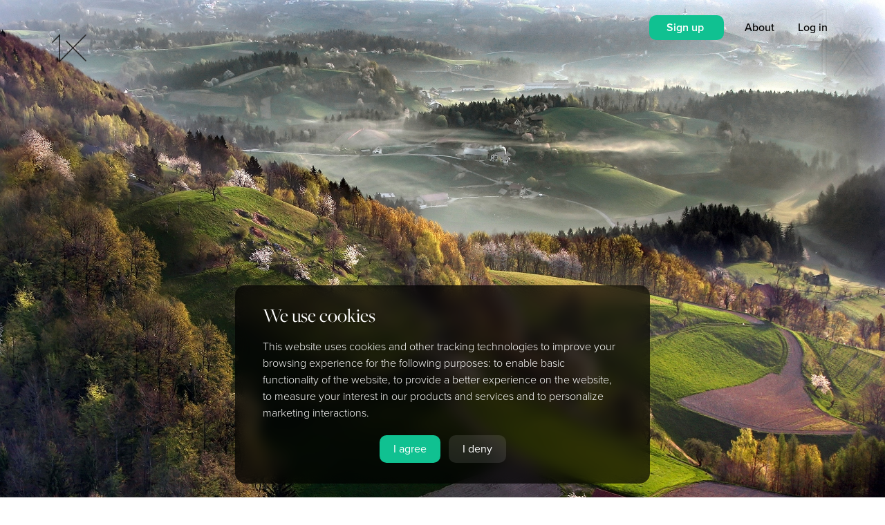

--- FILE ---
content_type: text/html; charset=utf-8
request_url: https://www.google.com/recaptcha/api2/anchor?ar=1&k=6Lc4kd4ZAAAAAISalhrF3nyrdXXbXMfzwmno8F68&co=aHR0cHM6Ly8xeC5jb206NDQz&hl=en&v=PoyoqOPhxBO7pBk68S4YbpHZ&size=invisible&anchor-ms=20000&execute-ms=30000&cb=xnuwnzhlxhnx
body_size: 48709
content:
<!DOCTYPE HTML><html dir="ltr" lang="en"><head><meta http-equiv="Content-Type" content="text/html; charset=UTF-8">
<meta http-equiv="X-UA-Compatible" content="IE=edge">
<title>reCAPTCHA</title>
<style type="text/css">
/* cyrillic-ext */
@font-face {
  font-family: 'Roboto';
  font-style: normal;
  font-weight: 400;
  font-stretch: 100%;
  src: url(//fonts.gstatic.com/s/roboto/v48/KFO7CnqEu92Fr1ME7kSn66aGLdTylUAMa3GUBHMdazTgWw.woff2) format('woff2');
  unicode-range: U+0460-052F, U+1C80-1C8A, U+20B4, U+2DE0-2DFF, U+A640-A69F, U+FE2E-FE2F;
}
/* cyrillic */
@font-face {
  font-family: 'Roboto';
  font-style: normal;
  font-weight: 400;
  font-stretch: 100%;
  src: url(//fonts.gstatic.com/s/roboto/v48/KFO7CnqEu92Fr1ME7kSn66aGLdTylUAMa3iUBHMdazTgWw.woff2) format('woff2');
  unicode-range: U+0301, U+0400-045F, U+0490-0491, U+04B0-04B1, U+2116;
}
/* greek-ext */
@font-face {
  font-family: 'Roboto';
  font-style: normal;
  font-weight: 400;
  font-stretch: 100%;
  src: url(//fonts.gstatic.com/s/roboto/v48/KFO7CnqEu92Fr1ME7kSn66aGLdTylUAMa3CUBHMdazTgWw.woff2) format('woff2');
  unicode-range: U+1F00-1FFF;
}
/* greek */
@font-face {
  font-family: 'Roboto';
  font-style: normal;
  font-weight: 400;
  font-stretch: 100%;
  src: url(//fonts.gstatic.com/s/roboto/v48/KFO7CnqEu92Fr1ME7kSn66aGLdTylUAMa3-UBHMdazTgWw.woff2) format('woff2');
  unicode-range: U+0370-0377, U+037A-037F, U+0384-038A, U+038C, U+038E-03A1, U+03A3-03FF;
}
/* math */
@font-face {
  font-family: 'Roboto';
  font-style: normal;
  font-weight: 400;
  font-stretch: 100%;
  src: url(//fonts.gstatic.com/s/roboto/v48/KFO7CnqEu92Fr1ME7kSn66aGLdTylUAMawCUBHMdazTgWw.woff2) format('woff2');
  unicode-range: U+0302-0303, U+0305, U+0307-0308, U+0310, U+0312, U+0315, U+031A, U+0326-0327, U+032C, U+032F-0330, U+0332-0333, U+0338, U+033A, U+0346, U+034D, U+0391-03A1, U+03A3-03A9, U+03B1-03C9, U+03D1, U+03D5-03D6, U+03F0-03F1, U+03F4-03F5, U+2016-2017, U+2034-2038, U+203C, U+2040, U+2043, U+2047, U+2050, U+2057, U+205F, U+2070-2071, U+2074-208E, U+2090-209C, U+20D0-20DC, U+20E1, U+20E5-20EF, U+2100-2112, U+2114-2115, U+2117-2121, U+2123-214F, U+2190, U+2192, U+2194-21AE, U+21B0-21E5, U+21F1-21F2, U+21F4-2211, U+2213-2214, U+2216-22FF, U+2308-230B, U+2310, U+2319, U+231C-2321, U+2336-237A, U+237C, U+2395, U+239B-23B7, U+23D0, U+23DC-23E1, U+2474-2475, U+25AF, U+25B3, U+25B7, U+25BD, U+25C1, U+25CA, U+25CC, U+25FB, U+266D-266F, U+27C0-27FF, U+2900-2AFF, U+2B0E-2B11, U+2B30-2B4C, U+2BFE, U+3030, U+FF5B, U+FF5D, U+1D400-1D7FF, U+1EE00-1EEFF;
}
/* symbols */
@font-face {
  font-family: 'Roboto';
  font-style: normal;
  font-weight: 400;
  font-stretch: 100%;
  src: url(//fonts.gstatic.com/s/roboto/v48/KFO7CnqEu92Fr1ME7kSn66aGLdTylUAMaxKUBHMdazTgWw.woff2) format('woff2');
  unicode-range: U+0001-000C, U+000E-001F, U+007F-009F, U+20DD-20E0, U+20E2-20E4, U+2150-218F, U+2190, U+2192, U+2194-2199, U+21AF, U+21E6-21F0, U+21F3, U+2218-2219, U+2299, U+22C4-22C6, U+2300-243F, U+2440-244A, U+2460-24FF, U+25A0-27BF, U+2800-28FF, U+2921-2922, U+2981, U+29BF, U+29EB, U+2B00-2BFF, U+4DC0-4DFF, U+FFF9-FFFB, U+10140-1018E, U+10190-1019C, U+101A0, U+101D0-101FD, U+102E0-102FB, U+10E60-10E7E, U+1D2C0-1D2D3, U+1D2E0-1D37F, U+1F000-1F0FF, U+1F100-1F1AD, U+1F1E6-1F1FF, U+1F30D-1F30F, U+1F315, U+1F31C, U+1F31E, U+1F320-1F32C, U+1F336, U+1F378, U+1F37D, U+1F382, U+1F393-1F39F, U+1F3A7-1F3A8, U+1F3AC-1F3AF, U+1F3C2, U+1F3C4-1F3C6, U+1F3CA-1F3CE, U+1F3D4-1F3E0, U+1F3ED, U+1F3F1-1F3F3, U+1F3F5-1F3F7, U+1F408, U+1F415, U+1F41F, U+1F426, U+1F43F, U+1F441-1F442, U+1F444, U+1F446-1F449, U+1F44C-1F44E, U+1F453, U+1F46A, U+1F47D, U+1F4A3, U+1F4B0, U+1F4B3, U+1F4B9, U+1F4BB, U+1F4BF, U+1F4C8-1F4CB, U+1F4D6, U+1F4DA, U+1F4DF, U+1F4E3-1F4E6, U+1F4EA-1F4ED, U+1F4F7, U+1F4F9-1F4FB, U+1F4FD-1F4FE, U+1F503, U+1F507-1F50B, U+1F50D, U+1F512-1F513, U+1F53E-1F54A, U+1F54F-1F5FA, U+1F610, U+1F650-1F67F, U+1F687, U+1F68D, U+1F691, U+1F694, U+1F698, U+1F6AD, U+1F6B2, U+1F6B9-1F6BA, U+1F6BC, U+1F6C6-1F6CF, U+1F6D3-1F6D7, U+1F6E0-1F6EA, U+1F6F0-1F6F3, U+1F6F7-1F6FC, U+1F700-1F7FF, U+1F800-1F80B, U+1F810-1F847, U+1F850-1F859, U+1F860-1F887, U+1F890-1F8AD, U+1F8B0-1F8BB, U+1F8C0-1F8C1, U+1F900-1F90B, U+1F93B, U+1F946, U+1F984, U+1F996, U+1F9E9, U+1FA00-1FA6F, U+1FA70-1FA7C, U+1FA80-1FA89, U+1FA8F-1FAC6, U+1FACE-1FADC, U+1FADF-1FAE9, U+1FAF0-1FAF8, U+1FB00-1FBFF;
}
/* vietnamese */
@font-face {
  font-family: 'Roboto';
  font-style: normal;
  font-weight: 400;
  font-stretch: 100%;
  src: url(//fonts.gstatic.com/s/roboto/v48/KFO7CnqEu92Fr1ME7kSn66aGLdTylUAMa3OUBHMdazTgWw.woff2) format('woff2');
  unicode-range: U+0102-0103, U+0110-0111, U+0128-0129, U+0168-0169, U+01A0-01A1, U+01AF-01B0, U+0300-0301, U+0303-0304, U+0308-0309, U+0323, U+0329, U+1EA0-1EF9, U+20AB;
}
/* latin-ext */
@font-face {
  font-family: 'Roboto';
  font-style: normal;
  font-weight: 400;
  font-stretch: 100%;
  src: url(//fonts.gstatic.com/s/roboto/v48/KFO7CnqEu92Fr1ME7kSn66aGLdTylUAMa3KUBHMdazTgWw.woff2) format('woff2');
  unicode-range: U+0100-02BA, U+02BD-02C5, U+02C7-02CC, U+02CE-02D7, U+02DD-02FF, U+0304, U+0308, U+0329, U+1D00-1DBF, U+1E00-1E9F, U+1EF2-1EFF, U+2020, U+20A0-20AB, U+20AD-20C0, U+2113, U+2C60-2C7F, U+A720-A7FF;
}
/* latin */
@font-face {
  font-family: 'Roboto';
  font-style: normal;
  font-weight: 400;
  font-stretch: 100%;
  src: url(//fonts.gstatic.com/s/roboto/v48/KFO7CnqEu92Fr1ME7kSn66aGLdTylUAMa3yUBHMdazQ.woff2) format('woff2');
  unicode-range: U+0000-00FF, U+0131, U+0152-0153, U+02BB-02BC, U+02C6, U+02DA, U+02DC, U+0304, U+0308, U+0329, U+2000-206F, U+20AC, U+2122, U+2191, U+2193, U+2212, U+2215, U+FEFF, U+FFFD;
}
/* cyrillic-ext */
@font-face {
  font-family: 'Roboto';
  font-style: normal;
  font-weight: 500;
  font-stretch: 100%;
  src: url(//fonts.gstatic.com/s/roboto/v48/KFO7CnqEu92Fr1ME7kSn66aGLdTylUAMa3GUBHMdazTgWw.woff2) format('woff2');
  unicode-range: U+0460-052F, U+1C80-1C8A, U+20B4, U+2DE0-2DFF, U+A640-A69F, U+FE2E-FE2F;
}
/* cyrillic */
@font-face {
  font-family: 'Roboto';
  font-style: normal;
  font-weight: 500;
  font-stretch: 100%;
  src: url(//fonts.gstatic.com/s/roboto/v48/KFO7CnqEu92Fr1ME7kSn66aGLdTylUAMa3iUBHMdazTgWw.woff2) format('woff2');
  unicode-range: U+0301, U+0400-045F, U+0490-0491, U+04B0-04B1, U+2116;
}
/* greek-ext */
@font-face {
  font-family: 'Roboto';
  font-style: normal;
  font-weight: 500;
  font-stretch: 100%;
  src: url(//fonts.gstatic.com/s/roboto/v48/KFO7CnqEu92Fr1ME7kSn66aGLdTylUAMa3CUBHMdazTgWw.woff2) format('woff2');
  unicode-range: U+1F00-1FFF;
}
/* greek */
@font-face {
  font-family: 'Roboto';
  font-style: normal;
  font-weight: 500;
  font-stretch: 100%;
  src: url(//fonts.gstatic.com/s/roboto/v48/KFO7CnqEu92Fr1ME7kSn66aGLdTylUAMa3-UBHMdazTgWw.woff2) format('woff2');
  unicode-range: U+0370-0377, U+037A-037F, U+0384-038A, U+038C, U+038E-03A1, U+03A3-03FF;
}
/* math */
@font-face {
  font-family: 'Roboto';
  font-style: normal;
  font-weight: 500;
  font-stretch: 100%;
  src: url(//fonts.gstatic.com/s/roboto/v48/KFO7CnqEu92Fr1ME7kSn66aGLdTylUAMawCUBHMdazTgWw.woff2) format('woff2');
  unicode-range: U+0302-0303, U+0305, U+0307-0308, U+0310, U+0312, U+0315, U+031A, U+0326-0327, U+032C, U+032F-0330, U+0332-0333, U+0338, U+033A, U+0346, U+034D, U+0391-03A1, U+03A3-03A9, U+03B1-03C9, U+03D1, U+03D5-03D6, U+03F0-03F1, U+03F4-03F5, U+2016-2017, U+2034-2038, U+203C, U+2040, U+2043, U+2047, U+2050, U+2057, U+205F, U+2070-2071, U+2074-208E, U+2090-209C, U+20D0-20DC, U+20E1, U+20E5-20EF, U+2100-2112, U+2114-2115, U+2117-2121, U+2123-214F, U+2190, U+2192, U+2194-21AE, U+21B0-21E5, U+21F1-21F2, U+21F4-2211, U+2213-2214, U+2216-22FF, U+2308-230B, U+2310, U+2319, U+231C-2321, U+2336-237A, U+237C, U+2395, U+239B-23B7, U+23D0, U+23DC-23E1, U+2474-2475, U+25AF, U+25B3, U+25B7, U+25BD, U+25C1, U+25CA, U+25CC, U+25FB, U+266D-266F, U+27C0-27FF, U+2900-2AFF, U+2B0E-2B11, U+2B30-2B4C, U+2BFE, U+3030, U+FF5B, U+FF5D, U+1D400-1D7FF, U+1EE00-1EEFF;
}
/* symbols */
@font-face {
  font-family: 'Roboto';
  font-style: normal;
  font-weight: 500;
  font-stretch: 100%;
  src: url(//fonts.gstatic.com/s/roboto/v48/KFO7CnqEu92Fr1ME7kSn66aGLdTylUAMaxKUBHMdazTgWw.woff2) format('woff2');
  unicode-range: U+0001-000C, U+000E-001F, U+007F-009F, U+20DD-20E0, U+20E2-20E4, U+2150-218F, U+2190, U+2192, U+2194-2199, U+21AF, U+21E6-21F0, U+21F3, U+2218-2219, U+2299, U+22C4-22C6, U+2300-243F, U+2440-244A, U+2460-24FF, U+25A0-27BF, U+2800-28FF, U+2921-2922, U+2981, U+29BF, U+29EB, U+2B00-2BFF, U+4DC0-4DFF, U+FFF9-FFFB, U+10140-1018E, U+10190-1019C, U+101A0, U+101D0-101FD, U+102E0-102FB, U+10E60-10E7E, U+1D2C0-1D2D3, U+1D2E0-1D37F, U+1F000-1F0FF, U+1F100-1F1AD, U+1F1E6-1F1FF, U+1F30D-1F30F, U+1F315, U+1F31C, U+1F31E, U+1F320-1F32C, U+1F336, U+1F378, U+1F37D, U+1F382, U+1F393-1F39F, U+1F3A7-1F3A8, U+1F3AC-1F3AF, U+1F3C2, U+1F3C4-1F3C6, U+1F3CA-1F3CE, U+1F3D4-1F3E0, U+1F3ED, U+1F3F1-1F3F3, U+1F3F5-1F3F7, U+1F408, U+1F415, U+1F41F, U+1F426, U+1F43F, U+1F441-1F442, U+1F444, U+1F446-1F449, U+1F44C-1F44E, U+1F453, U+1F46A, U+1F47D, U+1F4A3, U+1F4B0, U+1F4B3, U+1F4B9, U+1F4BB, U+1F4BF, U+1F4C8-1F4CB, U+1F4D6, U+1F4DA, U+1F4DF, U+1F4E3-1F4E6, U+1F4EA-1F4ED, U+1F4F7, U+1F4F9-1F4FB, U+1F4FD-1F4FE, U+1F503, U+1F507-1F50B, U+1F50D, U+1F512-1F513, U+1F53E-1F54A, U+1F54F-1F5FA, U+1F610, U+1F650-1F67F, U+1F687, U+1F68D, U+1F691, U+1F694, U+1F698, U+1F6AD, U+1F6B2, U+1F6B9-1F6BA, U+1F6BC, U+1F6C6-1F6CF, U+1F6D3-1F6D7, U+1F6E0-1F6EA, U+1F6F0-1F6F3, U+1F6F7-1F6FC, U+1F700-1F7FF, U+1F800-1F80B, U+1F810-1F847, U+1F850-1F859, U+1F860-1F887, U+1F890-1F8AD, U+1F8B0-1F8BB, U+1F8C0-1F8C1, U+1F900-1F90B, U+1F93B, U+1F946, U+1F984, U+1F996, U+1F9E9, U+1FA00-1FA6F, U+1FA70-1FA7C, U+1FA80-1FA89, U+1FA8F-1FAC6, U+1FACE-1FADC, U+1FADF-1FAE9, U+1FAF0-1FAF8, U+1FB00-1FBFF;
}
/* vietnamese */
@font-face {
  font-family: 'Roboto';
  font-style: normal;
  font-weight: 500;
  font-stretch: 100%;
  src: url(//fonts.gstatic.com/s/roboto/v48/KFO7CnqEu92Fr1ME7kSn66aGLdTylUAMa3OUBHMdazTgWw.woff2) format('woff2');
  unicode-range: U+0102-0103, U+0110-0111, U+0128-0129, U+0168-0169, U+01A0-01A1, U+01AF-01B0, U+0300-0301, U+0303-0304, U+0308-0309, U+0323, U+0329, U+1EA0-1EF9, U+20AB;
}
/* latin-ext */
@font-face {
  font-family: 'Roboto';
  font-style: normal;
  font-weight: 500;
  font-stretch: 100%;
  src: url(//fonts.gstatic.com/s/roboto/v48/KFO7CnqEu92Fr1ME7kSn66aGLdTylUAMa3KUBHMdazTgWw.woff2) format('woff2');
  unicode-range: U+0100-02BA, U+02BD-02C5, U+02C7-02CC, U+02CE-02D7, U+02DD-02FF, U+0304, U+0308, U+0329, U+1D00-1DBF, U+1E00-1E9F, U+1EF2-1EFF, U+2020, U+20A0-20AB, U+20AD-20C0, U+2113, U+2C60-2C7F, U+A720-A7FF;
}
/* latin */
@font-face {
  font-family: 'Roboto';
  font-style: normal;
  font-weight: 500;
  font-stretch: 100%;
  src: url(//fonts.gstatic.com/s/roboto/v48/KFO7CnqEu92Fr1ME7kSn66aGLdTylUAMa3yUBHMdazQ.woff2) format('woff2');
  unicode-range: U+0000-00FF, U+0131, U+0152-0153, U+02BB-02BC, U+02C6, U+02DA, U+02DC, U+0304, U+0308, U+0329, U+2000-206F, U+20AC, U+2122, U+2191, U+2193, U+2212, U+2215, U+FEFF, U+FFFD;
}
/* cyrillic-ext */
@font-face {
  font-family: 'Roboto';
  font-style: normal;
  font-weight: 900;
  font-stretch: 100%;
  src: url(//fonts.gstatic.com/s/roboto/v48/KFO7CnqEu92Fr1ME7kSn66aGLdTylUAMa3GUBHMdazTgWw.woff2) format('woff2');
  unicode-range: U+0460-052F, U+1C80-1C8A, U+20B4, U+2DE0-2DFF, U+A640-A69F, U+FE2E-FE2F;
}
/* cyrillic */
@font-face {
  font-family: 'Roboto';
  font-style: normal;
  font-weight: 900;
  font-stretch: 100%;
  src: url(//fonts.gstatic.com/s/roboto/v48/KFO7CnqEu92Fr1ME7kSn66aGLdTylUAMa3iUBHMdazTgWw.woff2) format('woff2');
  unicode-range: U+0301, U+0400-045F, U+0490-0491, U+04B0-04B1, U+2116;
}
/* greek-ext */
@font-face {
  font-family: 'Roboto';
  font-style: normal;
  font-weight: 900;
  font-stretch: 100%;
  src: url(//fonts.gstatic.com/s/roboto/v48/KFO7CnqEu92Fr1ME7kSn66aGLdTylUAMa3CUBHMdazTgWw.woff2) format('woff2');
  unicode-range: U+1F00-1FFF;
}
/* greek */
@font-face {
  font-family: 'Roboto';
  font-style: normal;
  font-weight: 900;
  font-stretch: 100%;
  src: url(//fonts.gstatic.com/s/roboto/v48/KFO7CnqEu92Fr1ME7kSn66aGLdTylUAMa3-UBHMdazTgWw.woff2) format('woff2');
  unicode-range: U+0370-0377, U+037A-037F, U+0384-038A, U+038C, U+038E-03A1, U+03A3-03FF;
}
/* math */
@font-face {
  font-family: 'Roboto';
  font-style: normal;
  font-weight: 900;
  font-stretch: 100%;
  src: url(//fonts.gstatic.com/s/roboto/v48/KFO7CnqEu92Fr1ME7kSn66aGLdTylUAMawCUBHMdazTgWw.woff2) format('woff2');
  unicode-range: U+0302-0303, U+0305, U+0307-0308, U+0310, U+0312, U+0315, U+031A, U+0326-0327, U+032C, U+032F-0330, U+0332-0333, U+0338, U+033A, U+0346, U+034D, U+0391-03A1, U+03A3-03A9, U+03B1-03C9, U+03D1, U+03D5-03D6, U+03F0-03F1, U+03F4-03F5, U+2016-2017, U+2034-2038, U+203C, U+2040, U+2043, U+2047, U+2050, U+2057, U+205F, U+2070-2071, U+2074-208E, U+2090-209C, U+20D0-20DC, U+20E1, U+20E5-20EF, U+2100-2112, U+2114-2115, U+2117-2121, U+2123-214F, U+2190, U+2192, U+2194-21AE, U+21B0-21E5, U+21F1-21F2, U+21F4-2211, U+2213-2214, U+2216-22FF, U+2308-230B, U+2310, U+2319, U+231C-2321, U+2336-237A, U+237C, U+2395, U+239B-23B7, U+23D0, U+23DC-23E1, U+2474-2475, U+25AF, U+25B3, U+25B7, U+25BD, U+25C1, U+25CA, U+25CC, U+25FB, U+266D-266F, U+27C0-27FF, U+2900-2AFF, U+2B0E-2B11, U+2B30-2B4C, U+2BFE, U+3030, U+FF5B, U+FF5D, U+1D400-1D7FF, U+1EE00-1EEFF;
}
/* symbols */
@font-face {
  font-family: 'Roboto';
  font-style: normal;
  font-weight: 900;
  font-stretch: 100%;
  src: url(//fonts.gstatic.com/s/roboto/v48/KFO7CnqEu92Fr1ME7kSn66aGLdTylUAMaxKUBHMdazTgWw.woff2) format('woff2');
  unicode-range: U+0001-000C, U+000E-001F, U+007F-009F, U+20DD-20E0, U+20E2-20E4, U+2150-218F, U+2190, U+2192, U+2194-2199, U+21AF, U+21E6-21F0, U+21F3, U+2218-2219, U+2299, U+22C4-22C6, U+2300-243F, U+2440-244A, U+2460-24FF, U+25A0-27BF, U+2800-28FF, U+2921-2922, U+2981, U+29BF, U+29EB, U+2B00-2BFF, U+4DC0-4DFF, U+FFF9-FFFB, U+10140-1018E, U+10190-1019C, U+101A0, U+101D0-101FD, U+102E0-102FB, U+10E60-10E7E, U+1D2C0-1D2D3, U+1D2E0-1D37F, U+1F000-1F0FF, U+1F100-1F1AD, U+1F1E6-1F1FF, U+1F30D-1F30F, U+1F315, U+1F31C, U+1F31E, U+1F320-1F32C, U+1F336, U+1F378, U+1F37D, U+1F382, U+1F393-1F39F, U+1F3A7-1F3A8, U+1F3AC-1F3AF, U+1F3C2, U+1F3C4-1F3C6, U+1F3CA-1F3CE, U+1F3D4-1F3E0, U+1F3ED, U+1F3F1-1F3F3, U+1F3F5-1F3F7, U+1F408, U+1F415, U+1F41F, U+1F426, U+1F43F, U+1F441-1F442, U+1F444, U+1F446-1F449, U+1F44C-1F44E, U+1F453, U+1F46A, U+1F47D, U+1F4A3, U+1F4B0, U+1F4B3, U+1F4B9, U+1F4BB, U+1F4BF, U+1F4C8-1F4CB, U+1F4D6, U+1F4DA, U+1F4DF, U+1F4E3-1F4E6, U+1F4EA-1F4ED, U+1F4F7, U+1F4F9-1F4FB, U+1F4FD-1F4FE, U+1F503, U+1F507-1F50B, U+1F50D, U+1F512-1F513, U+1F53E-1F54A, U+1F54F-1F5FA, U+1F610, U+1F650-1F67F, U+1F687, U+1F68D, U+1F691, U+1F694, U+1F698, U+1F6AD, U+1F6B2, U+1F6B9-1F6BA, U+1F6BC, U+1F6C6-1F6CF, U+1F6D3-1F6D7, U+1F6E0-1F6EA, U+1F6F0-1F6F3, U+1F6F7-1F6FC, U+1F700-1F7FF, U+1F800-1F80B, U+1F810-1F847, U+1F850-1F859, U+1F860-1F887, U+1F890-1F8AD, U+1F8B0-1F8BB, U+1F8C0-1F8C1, U+1F900-1F90B, U+1F93B, U+1F946, U+1F984, U+1F996, U+1F9E9, U+1FA00-1FA6F, U+1FA70-1FA7C, U+1FA80-1FA89, U+1FA8F-1FAC6, U+1FACE-1FADC, U+1FADF-1FAE9, U+1FAF0-1FAF8, U+1FB00-1FBFF;
}
/* vietnamese */
@font-face {
  font-family: 'Roboto';
  font-style: normal;
  font-weight: 900;
  font-stretch: 100%;
  src: url(//fonts.gstatic.com/s/roboto/v48/KFO7CnqEu92Fr1ME7kSn66aGLdTylUAMa3OUBHMdazTgWw.woff2) format('woff2');
  unicode-range: U+0102-0103, U+0110-0111, U+0128-0129, U+0168-0169, U+01A0-01A1, U+01AF-01B0, U+0300-0301, U+0303-0304, U+0308-0309, U+0323, U+0329, U+1EA0-1EF9, U+20AB;
}
/* latin-ext */
@font-face {
  font-family: 'Roboto';
  font-style: normal;
  font-weight: 900;
  font-stretch: 100%;
  src: url(//fonts.gstatic.com/s/roboto/v48/KFO7CnqEu92Fr1ME7kSn66aGLdTylUAMa3KUBHMdazTgWw.woff2) format('woff2');
  unicode-range: U+0100-02BA, U+02BD-02C5, U+02C7-02CC, U+02CE-02D7, U+02DD-02FF, U+0304, U+0308, U+0329, U+1D00-1DBF, U+1E00-1E9F, U+1EF2-1EFF, U+2020, U+20A0-20AB, U+20AD-20C0, U+2113, U+2C60-2C7F, U+A720-A7FF;
}
/* latin */
@font-face {
  font-family: 'Roboto';
  font-style: normal;
  font-weight: 900;
  font-stretch: 100%;
  src: url(//fonts.gstatic.com/s/roboto/v48/KFO7CnqEu92Fr1ME7kSn66aGLdTylUAMa3yUBHMdazQ.woff2) format('woff2');
  unicode-range: U+0000-00FF, U+0131, U+0152-0153, U+02BB-02BC, U+02C6, U+02DA, U+02DC, U+0304, U+0308, U+0329, U+2000-206F, U+20AC, U+2122, U+2191, U+2193, U+2212, U+2215, U+FEFF, U+FFFD;
}

</style>
<link rel="stylesheet" type="text/css" href="https://www.gstatic.com/recaptcha/releases/PoyoqOPhxBO7pBk68S4YbpHZ/styles__ltr.css">
<script nonce="RIJ5EY_vJLJc_T_Q3Q6MaQ" type="text/javascript">window['__recaptcha_api'] = 'https://www.google.com/recaptcha/api2/';</script>
<script type="text/javascript" src="https://www.gstatic.com/recaptcha/releases/PoyoqOPhxBO7pBk68S4YbpHZ/recaptcha__en.js" nonce="RIJ5EY_vJLJc_T_Q3Q6MaQ">
      
    </script></head>
<body><div id="rc-anchor-alert" class="rc-anchor-alert"></div>
<input type="hidden" id="recaptcha-token" value="[base64]">
<script type="text/javascript" nonce="RIJ5EY_vJLJc_T_Q3Q6MaQ">
      recaptcha.anchor.Main.init("[\x22ainput\x22,[\x22bgdata\x22,\x22\x22,\[base64]/[base64]/[base64]/[base64]/[base64]/UltsKytdPUU6KEU8MjA0OD9SW2wrK109RT4+NnwxOTI6KChFJjY0NTEyKT09NTUyOTYmJk0rMTxjLmxlbmd0aCYmKGMuY2hhckNvZGVBdChNKzEpJjY0NTEyKT09NTYzMjA/[base64]/[base64]/[base64]/[base64]/[base64]/[base64]/[base64]\x22,\[base64]\x22,\[base64]/CocOqV2EgCsKKBUVdHXLDoltgK8KMw6ULScKsY3jCmS8jDCXDk8O1w7bDusKMw47DqVLDiMKeOlPChcOfw7fDh8KKw5FPH0cUw4pHP8KRwptZw7c+EcKiMD7DksK/w47DjsOqwqHDjAVBw6o8McOBw6PDvyXDlMOdDcO6w4xDw50vw79NwpJRfXrDjEYKw4czYcOvw5BgMsKTWMObPhNVw4DDuDPCnU3Cj2zDvXzCh1LDpkAgYibCnlvDol9bQMOQwoQTwoZRwpYhwoVzw7V9aMOzACLDnEV/F8KRw5koYwRiwpZHPMKTw751w4LCv8OKwrtIKsOLwr8ON8K5wr/DoMKOw5LCtjpnwo7CtjgbL8KZJMKiV8K6w4VKwrI/w4laYEfCq8OxN23Cg8KQLk1Ww7vDtiwKdCrCmMOcw4ApwqonMRpve8OBwpzDiG/[base64]/LT/DmMKfwqM+w5PDi35AGMK5woHCtyXDpEdewpzDk8Orw6TCocOlw4BaY8O3SGQKXcOlYUxHBR1jw4XDiR99wqBwwr9Xw4DDphZXwpXCmzAowpRSwoFhVhzDncKxwrtWw6tOMSRAw7Bpw7/CgsKjNwhiFmLDqF7Cl8KBwpjDozkCw6AKw4fDohTDjsKOw5zCoG50w5ldw6sffMKewqvDrBTDvX0qaE1wwqHCrgXDtjXClzBdwrHCmRXCs1s/w4gbw7fDrybClMK2e8Ktwq/DjcOkw4goCjFEw6N3OcKJwqTCvmHChMKaw7MYwoTCqsKqw4PClzdawoHDsghZM8OqNxhywofDmcO9w6XDqTdDccObD8OJw41/asOdPlBuwpUsasOrw4Rfw6Mfw6vCpkg/w63DkcKBw7rCgcOiF1EwB8OePwnDvlTDmhlOwobCvcK3wqbDlS7DlMK1FznDmsKNwpbCjsOqYATCikHCl1ghwrvDh8KOCsKXU8K1w4FBwprDs8OHwr8Gw4bCrcKfw7TCpxbDoUF2ZsOvwo00HG7CgMKcw7bDnsOBwoTCvHrCkMO3w5nCuiPDi8KXw5/CksKVw5ZaTC1YLcOowpI+woxWBsOSCw0mV8KRDULDjMKxKMOewozCjwbDoiJOcFNLw7TDuwc5d2zCscKoKi3Du8O4w5QwKGvCjCTDu8OAw7ogw7/DpcKJaSzDvsOew4QSaMKWwpjDgMKBGDk6bnbDllsfwpFJEsKACsOFwowNwrwkw4zCqMORP8Kww7dPw5HClMOQwpsWw7PCo1vDgsOnM3NZwoPCjmUfBsKzV8O/w5LCjsOhw7/[base64]/CpWDDljdYDcOIwqjDm04ywovCssOkPHwsw4/DmMO2T8K9MwPDvivCqT0/[base64]/DmcOywqh5JWBrwpDDucKfw4UWAnRRw6bCiU/CvsO9R8K1w6XCrW4Lwqhuw7Izwp7CssKaw5lqaUzDrA/DtA3CscKSUMKQwqcWw6HDucO3FwDCo03CnmrCn37CisOkQMOLcMKlaXPDoMK6w4fCqcOdSMKmw5XDvsOmTcK9BMK4O8Oiw7NfDMOmIcOqw6LCs8K9wr48woUewr4Sw78Mw6/[base64]/DucOqXVgnw61twqIjBjVdw4bDssO/QWJmTMKmI3xvUAMhf8OqUMOGKMKjIMKDwpcuw6ZrwrMqwoszw5ZMSi8fMFFDwpIxVx3DsMK8w4tswqnCtFjDjRXDp8Okw7rChBvCssOuSsKNw5gRwpXCoH8gMAMXK8KYHyQ7PMOxKsKcbS3Cqx3DpcKvEi1gwqM4w4hyw6bDrsOZUlc1S8Kgw7rCswzDlB/CkMKDwprCk2JFdgMIwodWwqPCk2XCkWHCgQRuwqzCjXfDmX3CrzLDiMOVw6Ykw6dzLWbDrsK4wqQhw4QZHsKRw5rDr8ONwpzCmiAHwqrCmMK7fcO+wr/Du8KHw7BRw4DCiMKBw7kcwrTCkMOmw758w4zCvGwLwojCqcKBw7Fzw7kKw6oeFcOCUyvDul/DhsKCwoAZwq3DqcOaVljDpcKNwrTCkmh1NcKfw5JewrXCqMK+ZMKWASPCvQ7CvyfCjn14EMOOITTCvsKBwqtowpAyacKFw6rChwzDt8OJBm7CnVhlJMKXfcKiOErDhTHCnWbDmHVFUMK3w6PDiRJOOmJySDx9QWFWw4FYDiLDu0/DucKFw4jChUQwakPDhTs9LmnCu8Onw6srZMORVHYywp1WVlh1w4bDvMOrw4nCiSguwopVTB0Vw5lgw53CoGENwq94ZsO/wqnCgsKVwr8Iw7RJN8OowqjDu8K4OMO+woHDpVrDhQzCssODwpLDhwxoMQpKwp/[base64]/DrBHCmHUhZcKxRsOuE8KeSy10w4k8JDnCkwXCssOOFMKLw5fCs0Buwp5PBMOzH8Kcwr57bMKbbcKbISlhw7B2fABkDMOUwp/DoxjCqxl7w5/DscKzecOMw7bDrA/CgcOvWsKnL2B0LMKIDBwNwpNowrB6wpkrw4glw7ZiX8OQwqsUw53DmcKNwpwlwq7Dt3UAVsK8aMO/[base64]/CtkpBwog4w5vCjMK8w5F0LMONwp5SfDTClcO7w4lmZzXDvWd5w4rClcKuwrTCkz/CikjDq8K9w484w4ckfQEgw6rCuRHChcKTw7tpw7PCisKrQMKswrMRwqR1w6XCrELDm8OYa3LDqsORwpHDtcOqQsO1w6FgwohddFY4bkhlJjrClG18wpI7w4XDtsKmw67DrsOVNsOiwpIvcMKGfsK5w4LCpkY+FTnDslbDsEHCjsK/w67DpsOPwpZhw64rRgLDrijCmknCugPDs8Kcw6hzAcOrw5FGQ8KRLcOMB8ORwoPCu8K+w4Vzwp1Jw4TCmTQ/w5YCwqPDjS5Oe8OuZ8O8w5jDncObfTE4wqnDngNMejZ8PC/CrMK2V8KkQjU+QMOwYcKPwrbDksOIw7vDmsKZSkDCqcOof8ODw4jDn8Ome2nDk2wow4nDrsKnYijCuMOmwqbDi0DChsOhasKrbsO3bsKDw4rCscOqAsOowq9lw5xkI8O1w5xvwpw6Q25EwpZ/w6PDlMO3wq1twrHDsMO8wq1HwoPDvFHDlcKMwqHDjz9OQsKdw7nDk3xBw4JzbsO4w5MWGsKEHTJ7w54DYMORMjkAw7Q7w41BwodjZRh1MgTCusOjBx7DkCMJw6bDkMOMw7zDtUXDtGDChsKmw5o3w4LDm2NXAsOiw5QFw5nCjgnDsRvDk8Kww4fChg/[base64]/[base64]/wqzDgVk8OMKgw6MOBU1GGidOHhgZw7sHPsKCMcOlHjfCvsOYKy/Dr1bDvsK5W8O0AUUnXsO/w65+aMOkZyPDvMKGOsOcw4cNw6AZGiTDq8KYT8OhfELCocO8w44Cw5RXw6jCiMOdwq5IcVkeesKFw5E/[base64]/fcOiwpLDsnJCwqdAbm3CmCDDiBsVwqgUKhrDrT1JwqtNw70PIsOdVCUKw6gtZcOUMH88w6pAw7rCiUI4w5V+w5Bow4/[base64]/[base64]/RcOXBMOXwpBDN8Ohw67CuxnDuzLCjBbCpWhBwodEXUU2w4zCh8Kqdj7DrMOxw6TCkVdswrEIw6XDhkvCgcK4EMKDwo7Do8KBw5LCsyvDmMO3wpNENX/DucKJwr/DhhJIwo9rCUDCnxdJacOAwpHDs1NAwrpCJF/DocKkcnteN3oew5vCscOvQGPDki9mwqsZw7XCj8OwWMKCN8KCw5Baw7F9NMK5wrbCkcO6SQ/ChE3DgDcTwoXCpRR/EcKcaCxTPVBrwobCu8K3PFtSRSLCqMKAwqZow7nCscOJVMORd8KKw4vCvQBCBXTDrDkxwqMxw4HDiMOjWzciwrHCnUkxw4PCrsO4M8Ogc8KLeCxYw5jDth/[base64]/w7xkwoRrA8K0ExbDu8O8wqnDm8ONO8Kew57DrmEQL8Otc3/DqWBnXsK0F8Onw6VRUXxJwoIKwoXClMOEcX7DtMK+bMOyBMOkw5HCgjFRVsK7wqlOD3LCrWXCvTPDvcK4wppaHj/[base64]/[base64]/wrzDlDsMdMOWwoMfamkIw5Vpw40KJsKvRcKjw7vDnic/Z8K0K3DDlRIFw7ErcWfCusOyw685wq3Dp8KOO0dUwphmS0ZXwqFZZsOGwqRpcsO3wr3Cq15gwpzDisO7w7sdIQ5/F8OIU3FLw4dyEsKkwofCocKUw6xKwrXDo21/w4gNwrlOfAwIFcOaM2zDoQbCt8OPw5cvw55+w5NZZVV4BMKbejrCrcK7S8OQPGVxeDPDtll3wr/CnmNXW8OWw5JZw6N+w5Mjw5B3aXpKO8OXcsK7w65gwqxcw47Di8K2TcKVwqdPdyYkDMOcwoF1IlELak5kworDucOJTMKqGcO9TQHCpzjDpsOLKcKmamZFw4bDnsOIacOGw4YLC8KVD1TClsO5woDCkG/Cv2trw6XDl8KNw4E8RQ5jbMKafjLCsBrCsmMzwqvDvsO4w5DDkibDtxdeOjtLbcKnwo4OGcOsw4hZwqdzOcK3wp/[base64]/w5/CgcK8wpQBw6LDqS5NwpDDvcKBw6VUwrMwAcKEE8ORwrDDm0FjcyV5wozDvMOlwpnCsQzDtHzDkRHCnWXCqxfDn1cowqQvaDzCjcKow4XCjMKGwrVzHj/CvcKlw5LDnWVWP8KQw6HChz9DwrlcWg8Ow5p5A3DDqFULw5g0IVN7w5zCu1kwwrdAMMKQdRzDulzCnsOWw4/DhcKBbcKRwqg/[base64]/DsHBGw6VMccO8w7s5w40NC8KfMR3DvcKyU8KHw7PDl8KNXVgDC8K8wqjDi1xyworDlkLChsOyNMOtGBbDijfDkA7Cl8KzBFLDrRA1wrBgGXQJLcOaw7w5M8K0w5/Do0/CrSjCrsKYw6bDkGhWwo7DvllhAcOewrTDijDCgCNqw43CoVgLwoPCmMKbRcOubsKxw43Cr0Z3ewjDoGB5wpB4Zh/CsSsLwovCrsKDeHkdwrFcw7BWwrsRw6gSN8OJRsOlwoB/woUiHm/[base64]/CmAjCgsKCOsOGwpbDujbCjyAob8KnTn8MB8KUwqJPw7IqwqTCi8OECCl3w4TCjgjDtsKdfWRew7PDoWXCrcOgwr3Dtm/ClBggCkDDhyQqC8Kywq/CrgDDqMOjPSXCtARoBERCTcKdQXrCssODwrtAwr0Mw4F6P8KiwqLDicOuwqvDtEbCnR8/O8KaG8OMHVrDlcOWa3oEa8OqAk5RHCnDi8OTwqvDjUbDkcKRw5wBw50Ww6INwokgbGvChcOAI8KZEMO7WMKPQMKkw6Iuw6d0Shc/ZHcww6bDrUDDqWREwr7CpsO2bzsUNRDDncKoHAhjB8K9KgvClMKCFyFQwpNBwojCtcO7ZHDCnGPDr8KbwrHCg8K6GRTCgFTDqWLCm8O7Ol/DlxoeASnCtS44w5LDo8ONczbDpRoAw7jCjsKKw4/CqcKhal5oeS8wL8KAwrFTB8OoW0Ygw70/w4TChW/[base64]/[base64]/[base64]/[base64]/CqizDu8KpJRRHw6PDpsODwqrCg8O9wrQ4wpQfwpcew5xFwq4cwqHDucKFw6lCwrp5by/[base64]/ChMKAwoLChsOowoLDvMOgUsKswq4ZVsKKw74lw6bCtCQPwoxYw5nDoxfDhjQHIsOMNMOqUBptwoMCZcKGCcO/SghuFFrDvAPDhGTCvBPDocOMZcOOwrXDgiB7wpMPacKkKiXCjsOgw5p+ZXVJw54+w4NOTMOQwpELCkvCiiM8w5IywpoqXDwSw53DuMKRalfCqHrCrMKqeMOiJsKPIlVHaMKewpHCmsKxwqZAfcKyw49VAgsVUB/[base64]/ChsO3w4QjNcKVwozCtcO7wp/[base64]/[base64]/DssOww6TDqcK9HcOxwrDDmgFKw7VnNsKuw4nDp2Zie2vDuwVOwq/CrcKmZsK1w7rDtsK4LcKXw5xZacOpUcKaPsKMFG4OwoRDwq4kwqRkwpzDvkgUwq9FTzHDmXcTwoTCh8ORBxI3WVNPSiLDiMO2wpHDlhBywrQnVQ4uBzp+w64lCnx1NE8WUgzCkTBYw5fCsy3CpsKQwonComZFM0s/[base64]/Cim/Dm1Udw4lLXTHCsMK/[base64]/[base64]/DmiLCiMOpwrPCrBNOw4nDm8OdER0/wrQ6wroQJkvDvV9ODsOYwrtRw4/DvBdYwop6Y8OTaMKWwr3CqcK9wp/CoTEEwo5NwoPCrMO3wprDlU7Dk8OkHMKzwp3CiRRgHRMiPAHCpcKRwqdSwp1SwpETb8KFLsKzw5XCuiHCtVsJw5wMSHjCvMKbwoN6WnwmC8Knwp05acO5cRI+w5QWw550QQjDmcKSw6fCm8K/aj9Qw7vDhcKmwoHCvAfDkjXCvFTDoMO9w6Ziw44Cwr/[base64]/[base64]/CrT/Dn1PCusKGwpdrwp/[base64]/PMOrZlrDt8KuIBTDusOUwo/DsMOZMcKsw7bDiEXCm8OdCMKOwrowXHnDlcOTPcOOwo1gwpFNwrcqNMKXWXB6wr5ow68KOsOhw5/DqUo/esOYaANrwrnDrcOuwrcew6A5w4wVwp7Dk8KgC8OcT8O/wohUwoTCll7Cs8OlDUBdH8OjM8KcYEhYez3CgcOIfsO6w70XFcK1wolAwpl8woxvWcKLwoTDvsOZw7IMMMKkfcOuSTbDu8K+wpHDusKwwqfCrlBfCMKbwp7DqGwRw6LDksOTEcOOw4HClMOpZlJMw7LCnwtSw7vCisO0J3EKScOVcBLDgcOdwr/Dsgl7IsK0AmjDisK2chw9YcO4f0lgw6/[base64]/DmiMdwoTDjsK3LMKnP8O4QmTDiH1JAT3DjE/[base64]/[base64]/K8KCYsO1w7Ziw7szwp/Dm8Kzwo3CgS/ClcOBwogUw4vDpFXDgl5lLgoENCXChMKlwqA0AcKuwoJfw7MSwqQ+LMK/w4nCpsK0dwxrfsOrwrIbwo/ClCJ9bcOOQGDDgsOhcsKQIsO9w4xjwpNHB8KEZMKJPsOFw5vClsOxw4rCgcOsCjbCk8OOwqIhw4rDr1BVwr1Uwp/DlQAMwrHCunl1wqTDnsKOESR9B8KJw4JqMl/DgxPDgMKLwpUuwo3DvH/DjsKNw7kNWFoQwqcnwrvCp8Krd8O7wrnDqsKbwqtmw5vCg8OCwpUTKcK+wrIAw4PCk10wEwNFw5bDkmR5w6PCjcK8HsOSwpFZOsOpc8O6w405wrzDpcO6wqfDiwXCliDDrDXCgirClcOdZ2XDsMOHw6h8ZUnDpSLCg2LDvgbDjgEOwq/CtsKgBGgnwok8w7vDjMOLwokbE8K8d8Kpw5QCwqdaVsKmw4fCvsO/w4ZZQsOGUDTChzLDjcK7ZmPCki9rKcOFwrEBw5TCmcKRPSzCpiV8EcKgE8KQPi49w7gQPsOTGMOLTsKKwqpAwqhtaMO2w4oCfgl1wo92TsKqwp1lw692w4jCh21EIMOUwqEuw4JMw6HCh8ORwqLCp8OzccK7QxUgw4tFesO0wozCqATCpsKDwrXCi8KaECvDqB/CmMKoaMKBB2UBNGQSwo3Do8OTwqRawpRGwqsXwo1wfQN9XkFYwrvDuEBqHcOBwq3CjsK5YgfDicKuVEkxwpJUF8OXwpLDpcOkw6ITK38KwqlrR8OqFTHCk8OCwoURw7fCj8OcP8K4T8OqbcO3XcKQw5rDhcKmwpPDmi/DvcOPYcKUw6UQKjXCpiDCosO9w6/[base64]/CcKawoVhI1M7w4FAworDmsKyw689ST3Dnh7DosKtwpBtwqQBw77CjCNXAsKsXxVjwpjDvlTDucOCw5tMwr7ChMO/IkQAScOMwp/[base64]/CumhvaGvDo3MrHcK4OsKEI2LCqwrDksKNwo1AwpceLBvCvsKNw6ocP3rCuinDtXp/H8Ouw5vDnTF8w7XCicOoGGQww4nCkMOaTk/[base64]/Ci8KCw5gEN8Kywq9dwrzCosKJO00tw5vDhsK7wovCqMK6WcKnw7YWDEA9w5VJwq9/OEpQwrMmJ8KjwqsVJR7DpB1fbnbCmMKiw7nDgcOzwpxkMk/Cj1XCtjzDgsOtBAfCpSrDpcKMw5RCwpPDssKLdcK7wq4jP1Zlwq/[base64]/DkMODYxjDn2bDvcO8woIBXg3CqMOaw5TCh8OEGcK2woB8NljCoyBHNTLCmsKfCTvCvUPCjVQHwqMoYGTCrUgXwofDvwUEw7DDg8Oaw5rClkvDr8KBw5FnwqzDlcO6w4c+w4JQwojDtj3CscO8Emc+VcKMGC0aAcOUwpnCt8Onw5LCg8K+w7LChMK9dGPDicOLwq/DmcOAO2sLw7h9ECpuJMONEMOZQcKJwpV6w71dNzsiw6XDu3d5wo0Jw6vCnBw1wp3CksONwonCqzkXfAAhaRrCk8KRFAAZw5tlV8Oxw65/esOxPsKiw57DsgXDk8Ovw7nDtgRdwoHCvwHDisK7ecKNw5DCsBYjw6dZBcOaw6VPAlfCiRFGYcOqwpbDsMO0w7jCtAZ4woQTPyfDgSPCq3bDtsO2YRkdw5zDl8Ocw4PDoMKcwrPCrcK7BR7CgMKsw4LDnFQgwpfCr0/Dt8OCe8KxwrzCrcK2VyjDtE/ChcKmFsOywozCqWpew5bDpMO8w69XIMKUOWPCmsK/SXNdw5/CiTZAGsOCwrVjPcK8w7R8wqg/w6Q3wpwDfsKDw4vCjMKLwrTDtsKpAEfDsnrDsRHCgDNtwrPCpScITMKmw79qQcKKHB0nLi5PC8O9wo7Dh8K4w77DqMKpVMOCE14/KsObQ3UOwrXDh8OTw4XCssO3w5kvw4tsCMO3wrzDliHDqGkdw79Vw6RcwqTCoWYDDlE0wqFVw7LCrcKUQGAdW8Oaw6g7A2R5wqpkw5sIAQk5wp/CvWzDqUYIbMKGdh/DrsO7K0tBMUHDisO1wqTClRInXsO7w6LCmD9NE1zDignDh1s9wohPDsK1w4rCocKRHTAqw5/CozrCrUN7wogEw5/CunwITRgcw6LCp8K1KsKJUjfClXfDpsKowoPCqDpFUMKdaHLDjCHDqcOywrl4RTDCs8K6SBsCXC/DmMOZw5x6w4zDj8OBw5fCssOsw73CiS3CgncwD397w4jCjsOXMB7DpMOCwoplwpHDpMOEwo3CgsOzw4XCgMOowqnCrsOVF8OXTcKEwpLCgWBpw7DCnBgBecORVgg4CcKkw6xRwpVvwpDDl8OhCGlcwpktc8OYwppmw5/CpUHCj1bCqXkywq3DmVBRw6VBKW/CnULDu8OxGcOrWRYNXcKXQ8OTK0rDpDvDucKIdDLDnsOdw6LCgToRUsOCe8O1wr49Y8KJw7nChAxsw5jDg8ODYzvDvx3DpMKWwo/Ci13Djk8pCsK2EH/CkFzCuMKJwoY3TcK1MEYeecO4wrDDnRLCpMKUCsKLwrTDtcOew5V6fj3CoRnCoh0cw6EHwo3Dj8Kiw6XCuMK+w47DvwlxXcK/YkskdU/[base64]/ClcOFZ8O3WMOcEMK/[base64]/DhRhrw7PDkQvClANIwobDrsOZTxTDjhDCqMOeKTDDoGnCl8ONFsOzSMKqw5/DjMKZwpMrw5XCn8OVNgrCsyfCpUXCmE1rw7nDoVEtYGkOL8OjTMKbw7zDusKuMsOOwpcYAMOTwq/CmsOVw4LCmMKVw4TCnjPCrTzCjmVZZUzDvz3CoCTCgcOVcsKdOUZ8IF/CucKLA03CscK7w5/Dv8O1HjcYwoXDkQLDh8K/w61Bw7gJC8KNFMKwbcKQYA3CgUjClsOTZ0glwrQvw7pJwprDpWVjY0gpHsO7w7UfYy/CmMODf8K5G8OPw5tPw7LDtAzChF7DlHvDn8KQA8K3BnY6QgFKZ8K9HcO+E8ObEXA3w6PCg13DgMOIfsKlwpnDpsOtwplEZMK/woXCmwTCoMKUwq/Cm09xwrN8w7vCpcKXw5zCv0/DskIMwpvCosKww5wtwrzCtSJNwrbCkU0aZcOvDsK0w49uwq41w5jCrsKMQzcDwqoMw6rCnUjDtm3Dh3fCh3wew49dVsK8VDzDhBYkJmROQsOXwprCiAE2w4nDuMODwo/DugBxZmgOw6TCsRvDm3t8IRxtHcKpwo4pXMOSw4jDol8WFsOGwpbCh8KCbcKMNMO3wpoZccOWJksyQMOpwqbCtMKLwok4w5ANci3CiCrDusKdw4jDtsO+Nj9NfGQjFEvDgkLCqTzDl050w5vChnnClAPCssK/wow6wrYObGFuGMO2w5DDlgkgw5PCoAhqwrPCpmspw7EVw5Fdw5wswprCnMOrDsOlwqNaSFZHw63DnVrCg8OtSVJnwrDCuAgXLsKaPngzR0lhCMKKwpnDrsKYVcK+wrfDu0PDmzLCqAcHw7HCi3/Dsz/DgsKNW2IWw7bCuALCh3/CrcKkS28VPMK/w5daByrDusKWw7rCvcOLWcObwpYbYCMCECTCiD3DgcOiHcKvLGrCtn8KL8OcwoI0w41twrrDpcOZwrLCjsKFI8OySz/DgsOpwo7Cjlh+w6QWT8Kyw7lORcOwMVTDhGnCvDAlDsK6aCDCvsKwwq3Dvm/DvyLCvMKOdmFbwrrClTrCmXDCrTl6AsKgXMOSBW7DvMKgworDgMKmcyLCnWsSL8OXEcOGwpp8wq/ClcOyPsOkw4jCgCPCoBjCk28LcMKzVSgYw5LCmh9OFcO7wrjCklHDsCxPwpB1wqI1GkHCt1bDik/DvxDDjl/DjAzCl8OxwpMLw5VQw4fDkGhFwr5RwrTCtX3CrcKOw5DDnsKwa8Ozwro9GxF2w6nCvMObw5wsw7fCg8KRAwDCpAvDi2LDm8OhZcOtw7Rqw7p4wpB0w48rw7oWw57Dl8Kna8O0wr/DqcKWb8KyY8KLMMKwC8OUw5TDjVVJw7gww4V9w5zDgGrCvEjDnzbCm2HDlFHCrAwqRR0BwqrCqzLDpMKNDG1BKkfCssK/Rg/CtgjDoA3DpsK3w5bCpcKBDEjDiggHwq48w6JEwq9hwqEWSMKOFhllA1PCr8Kvw6dhwoQvCMOIwplvw5PDhE7CtMK2XMKAw6HDhcKUEMKVwpXCocOZXcOVacOUw5XDn8OZwr4/[base64]/CghQIw5bDvAHCrVfDgAh/U8OwwqsSw5BQB8OmwqbDmMKHDDXDphd1aFzCssOAA8KcwpnDiznCv3EMc8O/w5Znw7x+bzJ9w7DDuMKLfcO4a8K0wp5RwpLDpW3DosK+IirDm1zCr8OYw5VVPRzDu2VAwrghw40sOGDCssOuw5pNB1rCp8KZZAbDm24WwrXDkGfCkl/DrBYnwqLDmzjDowRlM2Zyw7nCoy/ChcKwbA1oYMOyAFvCh8OQw6vDpi3CvsKmRHJCw61Vw4R4UirDuyzDncOQwrMTw6jCjCHDmQZjwo7DhgxEUExnwocjwrbCt8Osw48Gw6FER8Owcmc+BSJcdF3DqMKrw5w7wos+w7jDusOHMcKMX8K3DkPChzHDqMKhQwM9H0xzw6NeIXrCicKXQcK/w7DDv37Cs8Ocw4bDosKNwo3CqhnCh8K2D2PDicKbwr/Dg8K/w63DvMODOwrCm1HDt8OJw63Cu8ONWcKqw7LDnmgtGjM2WcOucWNaPcO0GcORLGNswpDCg8OTaMKDdUU/[base64]/ChsKSw5o/w5BdUFLCv8KLw4nDksOjT8OcXcOTwr5Nw74OXzzDgsK/w4LCgAEUX0rDrcOgacKgwqdMw7rCthNBHsOqZMKxYUPCnX8nEmfDlH7DoMO8wpBEQcKbYcKJw6xMCMKEBsODw6/[base64]/DpTLDt1lUw4zDiVcjw4oow57DoSzCsh51w7jCnHhLOnNqUF/DhiUuB8OqTULCmsOhXsO3wqp+DsK7woHCjsOCw4/[base64]/DhMOAw7wnGhMewot5akPCkjPCoMOmwovCq8KxUMO4VBXDsCg2wowvwrd7wpnCkxLDkMOTWTbDqRPDqMKewrHDhBbCkUPCsMOMw7xmci3CqjMPwrhcw6lHw5tHd8OALANyw5HCosKMw7/[base64]/DiMOTw5NJwqnCr8KMHwB9wrrCiwTCsS5zccOPXMKOwpvChcOTwqfCgMO6dHzDt8KgaknDtWIBX3MzwqFLwqlnw6/Cp8KEw7bDosKDwpJcSzLDgho5w6/CgMOgUiF4wpp5w716wqXDicKQwrrCrsKtSRsUwqohwqofbwjChMO8wrUrwoc7wrpNaEHDtsKwMXQVIj/Dq8KBAsK2w7PDq8Olc8Oiw5U0OMK9wqkzwrzCrMK9XWJEwoAMw559wqZKw6TDpMKVXsK5wolPSg/Cu05fw4AKLAIEwq8Nw7jDl8Olw7zDpcOCw6IvwrxgFFPDgMK0wpXDkEzClsOhSsKiw5vCnMK1ecOTF8KudA/[base64]/[base64]/Dsmslwq/DvcOhw7/[base64]/wpvDrXASa8KyScKHOcKAwp53w7fDocKVHEbDlVPDvQbClGTDlWbDmnrClRPCqcKmPMKHKMOFJ8KOQnjDj39JwpLCqmkrGHIVKB7Do0HCs1vChcKATmRowpovwrICwonCv8OdUF5Lw4LCtcKVw6HCl8K/wpzCjsO/VUHDgCRLL8OKwqXDtGNWwqllVTbCsC9xwqXCiMOTdErClsKzdsKDwofDvxFLFsOawoXDuiJALsKJw6guw5ITw5zDjVvCtDZtFsKCw74gw64rw7EPbsOySgvDmMKzw7gCQMKpR8KpKELCq8KdLxwBw4U/w5bCo8KtWDbCo8OwQ8Ozf8KeYsOwccKsNsOZwpvCkApXwo5nd8OvLcKsw6BYw6NvfMO+X8O+dcOrcMKDw6AifHjCkFjDl8ONwr3DscOnQcKaw6LCr8Kjw6J7bcKRP8O4wqkGwod2w5B+wol7wqvDgsKnw4PDj29/[base64]/fCDDliXCt8Oyw5bCksKlwrtKGVAWwo3Dvi7Dn8KIRUUmwoLCg8KVwqceMGpMw6PDn3jCnMKRwoocT8K0TMKwwrXDr2nDucOgwoZbwo84DsOtwp4RTMKIwoTCqsK6wo3Csl/Dm8KZw5lZwqBLwp1NesOBw5xaw6rCkwBWOkfDssOww4E4Jx0iw5jDhjjChMKmw78Iw4/DqBPDuCtkQUvDpQrDtlh1b0vDigbDicKZwrfCosKOw4UgHcO+f8ODw6LDlwDCs3TChw/DriHDqnXCl8Otw75FwqpJw6psTj7CicOOwr/DocK9w7/ChE/[base64]/wo9eUcK2J8KSw5M0ciQgY8OiL8K6wpF+JsOaV8Ovw5JFw7XDhjzDmsOuw77CqmDDj8OBDhLCoMKdHsKIK8O/w7LDryNqDMKZwpLDlcKnN8O2wqMtw7PClRMvw5pAMsKZwqDCmMKvSsOjajnCvWk4KhkscQ/[base64]/[base64]/[base64]/[base64]/CnMOmc8KNaH0VwoJKVsO7wohUIsKsMMOKwpBVw73CjFVPO8K5HMKFMWPDpMOLXcOaw4LCnQo3EmhdHmh3BSscw4LDiStRZsOQw63Dv8OLw4PDisO4OsOnwqXDq8OMw7bDiyBYLcO3TQ7Dp8ORw7Y2wr/[base64]/CqsOpITloIW4Fb1xCw4Evw4d0wqbCmMKBwrRow5LCi13Ci33CrjE3HMOpNx9OW8KBI8KqwqXDlMKzX29Ww5jDicKOwqJuw4nDsMKAZDvDuMKFKlrDoE0Pw7pWZsO8Ihdvw7M9wrEiwpLDsD3Cq1Vyw4TDg8K0w55ufsO7wpHCnMKywrzDpn/Ch35OFzfCncO5Ii1ywr19wrNnw7XDgStmJ8KxYiQea3fCosKUwpbDkGhOw4AWJRsHBBo8w750NiMYwqxXw6lKdh1PwobDucKjw67DmcKowopwEMOhwqbCm8KAFR3DsmrCicOpAMOGVMOyw6rCmsKcUFx/RkjDiAl7TMK9f8KiUD0FSjNNwrJ+wqrCmsKcTjswIsKEwqrDnMO0EcO6wobDp8KsGUTClnF6w5cRPFF2w45Jw7/DocO9OcKbSjsLTsKDwpwwYUBbdWrDgcOgw6FUw47DgiTCnhcEUXhwwqBsw7bDr8OzwqE9wpjClBPCrsO4McK/w7TDk8OqABTDvijDk8Okwqp1Ng4Xw6IRwqF3woHCknjDqykQKcOEKAFTwqjDnQ3CtcOBEMKKFcOfC8K6w6vCqcKRw4NnFQRcw43DtsOLw5jDkMK/w4otY8KeCMOUw7FhwqPDvn7CpMK/w7zCrl7DoH9SHy/DtcKrw74Pw6DDg3/[base64]/QcKQflTDicO9wpI6HsKmSj0hasKnwrRtw7DCllTDpcOhw705IX0tw54+bmxKw6RGfMOjfVDDj8KycGLCtcK8LsKcJDPCqxjClcObw73CsMKVC39qw4BFwp5KI1t5AsOACcKqwojCq8O/d0nDvsOWwq4twp03wox1wqDCs8OFTsOXw4XChUHDjmnCm8KSGMK9Gxg1w7HCvcKRwqPCiwlGw53CqMK7w4gRE8OyRMKuf8Ova14recKBw7jDkmZ9aMKcXl8HB3rCkmjDscO0J3Rwwr/DrXt4wqRpOTbDnyFqworDuj3CsVQef0BUw7nCtkF0c8O2wpciwq/[base64]/DoMOydMOlPMOFbcK4wr/DqcKlVjNXw67ClcOiK3vCs8OuN8KPD8OMwp5Jwqtgb8KMw6PDt8OMXMO1Ow/ChFzCnsODwrAMw4V+wpNow6fCmEXDtkzDnBrDtTvDuMOuCMOOw7jCjsK1wpPDpMOFw5jDq2AcesOOKHnDnioXw6bDqkBuw7t+YnvCtw7CvnPCp8ODS8O0C8OCfsOHawF+MX0vwqxMIMKTw43CiFcCw6wiw6nDtMKSVMKbw7txw5vDgwrCvhZGD0TDoQ/CrBUVw7R8w4RFSmPCmMKmw5bCl8KSw7QBw7DDi8OTw6RGwpI/TcOwCsKmFsKmT8OBw4fCucKMw7vDr8KWPGwWAhJewoXDgsKrI1TCplJLOsO4N8OTw6LCt8KoNsOMQ8KQwpTDpcKBwpnCjsOJDRx9w54Zwqg5PsO5BcOCXsKVw41KKsKjGHjCrErDhcKxwrEEDm/[base64]/w5/CvEzCnsOodMKuwrPDksOcCcKlwrDDqTjCm8ORMmXCv3YAX8KgwqjCo8KbcAlnw6EdwrIGNGkEdMOPwpXDgcObwrLCswnChMO/[base64]/w4QyQWTDrMOZBh/CqDxtwoA0EMOZw7zDlX7ClsKhwqIJw6XDiyppwoQrw7nCpAnDvnzCusKfw7nCvw3DtsKLwr7Cr8OfwqY6w7XDtidcVEBqwpZXdcKOYcK/P8OjwoEmSwXCjiDDhQ3DicOWGX/Dj8OnwqDDsjlFw7vDtcK7CwvCgXVTX8KsOB7DumomBUh7GMOgBXtiGVDDlVHCtk/DkcKTwqDDr8OWSMOlO1/DssKoaGpIGMK+w4ptRQDDu3IfB8Ojw7PDlcO5T8OPw53CiWDDsMK3w78WwqXCug/DkcOHwpdgwpcpw5zDtsKjDMOVw7puwqjDi0jDkxZgw5bDuyfCujXDhsOkE8OoSsOXBGpswpgRwp8ow4nCrypnL1U8wphQd8KuKGNZwpLCq3kSORbCssOuSMOIwpVAw6/ChMOqcsKAw6PDs8KNUjLDl8KWecOpw7rDsi16wp0vw7LDpcKyZHYSwr/DozEGw6LDl0XCvmIkFW3CrsKTw7jCojdWw6bDtcKWK0xGw6/[base64]/DkCDCiGLDqMKgTgfDvg7DtW3DucKBwovCmkAUFnI1cC0mccK4e8K4woTCr2vChFg2w4DCsU92PUTDsQjDkcOTworDgGwTeMOFw60/w6c2w7/DqMKawqZGGMOvG3Y8wqF+wprCh8K8dXNxHHRAw7Znwq1YwrbCnVTDsMKgw4sOf8KGwqfCrRXCikvDtcKTHwXDuxltFjLDmcK8QAUkeyfDhsOdSjk1VcOxw5ZvBMOIw5rCoxXDiWlww7paE0dmw64/W3PDslbCpnHDpsO1w6fCjDQwKlbCs1Qzw4nCu8KiZT1fEhPCtw4jUMKnwp/CgkTCrCHDlcO8wrbDvyLClVzCqcO7wo7DpMKtUMO9wqZwLGsYfnDCi1/CmEl5w43DuMOiZQwkMMKFwpTCpGHDry1gwpjCuWlhUsK8BwfCnwHCgcKHAsOZJxXDmMOfd8K7EcKEw53DjA5mGyrDn0gbwplDwqbDg8KKWsK9NcKfH8O3w7DDm8O5wrZ7w6Elw5rDvEjCvR8TXmM/w4odw7fCox10XEBoczJqwrY+RnpRUMOowozChzjCrQQXEcO5w7ljw5QOwoPCucOtwp0sAlDDhsKNP0jCmUknwoZwwo7DnMKWYcKOw7lxwpLCoV9oC8Kp\x22],null,[\x22conf\x22,null,\x226Lc4kd4ZAAAAAISalhrF3nyrdXXbXMfzwmno8F68\x22,0,null,null,null,1,[21,125,63,73,95,87,41,43,42,83,102,105,109,121],[1017145,246],0,null,null,null,null,0,null,0,null,700,1,null,0,\[base64]/76lBhn6iwkZoQoZnOKMAhmv8xEZ\x22,0,0,null,null,1,null,0,0,null,null,null,0],\x22https://1x.com:443\x22,null,[3,1,1],null,null,null,1,3600,[\x22https://www.google.com/intl/en/policies/privacy/\x22,\x22https://www.google.com/intl/en/policies/terms/\x22],\x22PeTaNGoZ8gNwiMiEySjqU6Wvv2xG/JH2K2Fi6MLueS8\\u003d\x22,1,0,null,1,1769369258312,0,0,[51,242,64,26],null,[164,167,120],\x22RC-op1ESM81G3enVA\x22,null,null,null,null,null,\x220dAFcWeA4o6RQVLBREoJ4Fc5A9c2bGG-wdlNAhi1MoCIxlKO0L0rpJWlkuNFEdak2QER2yNSbfMARvOzj6fS9nqUv_vJ0OUH8aBQ\x22,1769452058246]");
    </script></body></html>

--- FILE ---
content_type: text/xml; charset=UTF-8
request_url: https://1x.com/backend/pdata.php?id=photoinfo:28738
body_size: 11124
content:
<?xml version="1.0" encoding="UTF-8"?><!DOCTYPE characters
[
  <!ELEMENT characters (character*) >
  <!ELEMENT character  (#PCDATA   ) >

<!ENTITY iexcl   "&#161;" >
<!ENTITY cent    "&#162;" >
<!ENTITY pound   "&#163;" >
<!ENTITY curren  "&#164;" >
<!ENTITY yen     "&#165;" >
<!ENTITY brvbar  "&#166;" >
<!ENTITY sect    "&#167;" >
<!ENTITY uml     "&#168;" >
<!ENTITY copy    "&#169;" >
<!ENTITY ordf    "&#170;" >
<!ENTITY laquo   "&#171;" >
<!ENTITY not     "&#172;" >
<!ENTITY shy     "&#173;" >
<!ENTITY reg     "&#174;" >
<!ENTITY macr    "&#175;" >
<!ENTITY deg     "&#176;" >
<!ENTITY plusmn  "&#177;" >
<!ENTITY sup2    "&#178;" >
<!ENTITY sup3    "&#179;" >
<!ENTITY acute   "&#180;" >
<!ENTITY micro   "&#181;" >
<!ENTITY para    "&#182;" >
<!ENTITY middot  "&#183;" >
<!ENTITY cedil   "&#184;" >
<!ENTITY sup1    "&#185;" >
<!ENTITY ordm    "&#186;" >
<!ENTITY raquo   "&#187;" >
<!ENTITY frac14  "&#188;" >
<!ENTITY frac12  "&#189;" >
<!ENTITY frac34  "&#190;" >
<!ENTITY iquest  "&#191;" >
<!ENTITY Agrave  "&#192;" >
<!ENTITY Aacute  "&#193;" >
<!ENTITY Acirc   "&#194;" >
<!ENTITY Atilde  "&#195;" >
<!ENTITY Auml    "&#196;" >
<!ENTITY Aring   "&#197;" >
<!ENTITY AElig   "&#198;" >
<!ENTITY Ccedil  "&#199;" >
<!ENTITY Egrave  "&#200;" >
<!ENTITY Eacute  "&#201;" >
<!ENTITY Ecirc   "&#202;" >
<!ENTITY Euml    "&#203;" >
<!ENTITY Igrave  "&#204;" >
<!ENTITY Iacute  "&#205;" >
<!ENTITY Icirc   "&#206;" >
<!ENTITY Iuml    "&#207;" >
<!ENTITY ETH     "&#208;" >
<!ENTITY Ntilde  "&#209;" >
<!ENTITY Ograve  "&#210;" >
<!ENTITY Oacute  "&#211;" >
<!ENTITY Ocirc   "&#212;" >
<!ENTITY Otilde  "&#213;" >
<!ENTITY Ouml    "&#214;" >
<!ENTITY times   "&#215;" >
<!ENTITY Oslash  "&#216;" >
<!ENTITY Ugrave  "&#217;" >
<!ENTITY Uacute  "&#218;" >
<!ENTITY Ucirc   "&#219;" >
<!ENTITY Uuml    "&#220;" >
<!ENTITY Yacute  "&#221;" >
<!ENTITY THORN   "&#222;" >
<!ENTITY szlig   "&#223;" >
<!ENTITY agrave  "&#224;" >
<!ENTITY aacute  "&#225;" >
<!ENTITY acirc   "&#226;" >
<!ENTITY atilde  "&#227;" >
<!ENTITY auml    "&#228;" >
<!ENTITY aring   "&#229;" >
<!ENTITY aelig   "&#230;" >
<!ENTITY ccedil  "&#231;" >
<!ENTITY egrave  "&#232;" >
<!ENTITY eacute  "&#233;" >
<!ENTITY ecirc   "&#234;" >
<!ENTITY euml    "&#235;" >
<!ENTITY igrave  "&#236;" >
<!ENTITY iacute  "&#237;" >
<!ENTITY icirc   "&#238;" >
<!ENTITY iuml    "&#239;" >
<!ENTITY eth     "&#240;" >
<!ENTITY ntilde  "&#241;" >
<!ENTITY ograve  "&#242;" >
<!ENTITY oacute  "&#243;" >
<!ENTITY ocirc   "&#244;" >
<!ENTITY otilde  "&#245;" >
<!ENTITY ouml    "&#246;" >
<!ENTITY divide  "&#247;" >
<!ENTITY oslash  "&#248;" >
<!ENTITY ugrave  "&#249;" >
<!ENTITY uacute  "&#250;" >
<!ENTITY ucirc   "&#251;" >
<!ENTITY uuml    "&#252;" >
<!ENTITY yacute  "&#253;" >
<!ENTITY thorn   "&#254;" >
<!ENTITY yuml    "&#255;" >

]
><root><status>OK</status><data><![CDATA[<div class="photo-detail"><div class="photo-detail-header">Cherry trees</div><div class="photo-detail-author">By <a href="/matjaz" class="photo-detail-author-name">Matjaz Cater</a> in <a href="/gallery/landscape" class="photo-detail-author-exhibition">Landscape</a></div><div class="photo-detail-like"><span class="photos-feed-item-heart" onclick="like('28738');"><i class="far fa-heart" id="heart2-28738"></i></span> <span class="photo-detail-likecount" id="likecount-28738" onclick="modal('likes:28738','1');">613</span></div><div class="photo-detail-info">"Easter morning flight. See written tutorial somewhere on 1x                                                                                                                                                                                                       ."</div><div class="photo-detail-awarded"><div class="photo-detail-awarded-icon"><img src="/assets/img/awarded-r3.png"></div><div class="photo-detail-awarded-label">This photo has been awarded by the Head Curators</div></div><div class="photo-detail-comments" id="comments-28738"><div class="photo-detail-comment" id="comment-8803356"><div class="photo-detail-comment-name"><a href="/laura07">Julia Popova</a> <span class="pro-label-medium" onclick="location.href='/subscribe';">PRO</span></div><div class="photo-detail-comment-text">Beautiful </div></div><div id="photo-detail-replies-28738-8803356" class="photo-detail-comment-replies"><div class="photo-detail-comment-reply"><div class="photo-detail-comment-name-reply">Matjaz Cater</div><div class="photo-detail-comment-text-reply">Thank you, Julia!</div></div></div><div class="photo-detail-comment" id="comment-8232381"><div class="photo-detail-comment-name"><a href="/holgergraeber">Holger Graeber</a> <span class="pro-label-medium" onclick="location.href='/subscribe';">PRO</span></div><div class="photo-detail-comment-text">excellent shot</div></div><div id="photo-detail-replies-28738-8232381" class="photo-detail-comment-replies"><div class="photo-detail-comment-reply"><div class="photo-detail-comment-name-reply">Matjaz Cater</div><div class="photo-detail-comment-text-reply">Thanks, Holger!</div></div></div><div class="photo-detail-comment" id="comment-6832863"><div class="photo-detail-comment-name"><a href="/EJVH">Elisabeth van Helden</a> <span class="pro-label-medium" onclick="location.href='/subscribe';">PRO</span></div><div class="photo-detail-comment-text">Lots to see! Lovely colors textures layers and atmosphere</div></div><div id="photo-detail-replies-28738-6832863" class="photo-detail-comment-replies"><div class="photo-detail-comment-reply"><div class="photo-detail-comment-name-reply">Matjaz Cater</div><div class="photo-detail-comment-text-reply">Thanks!</div></div></div></div><div class="photo-detail-comment-all animated fadeIn" id="photo-detail-comment-all-28738" style="display: none;"><div class="photo-detail-comment" id="comment-3537606"><div class="photo-detail-comment-name"><a href="/jmprojecter">Joan Mercader Illera</a> <span class="pro-label-medium" onclick="location.href='/subscribe';">PRO</span></div><div class="photo-detail-comment-text">Excellent image.
Merry Christmas</div></div><div id="photo-detail-replies-28738-3537606" class="photo-detail-comment-replies"><div class="photo-detail-comment-reply"><div class="photo-detail-comment-name-reply">Matjaz Cater</div><div class="photo-detail-comment-text-reply">Merry Christmas and thanks for your comment!</div></div></div><div class="photo-detail-comment" id="comment-3119575"><div class="photo-detail-comment-name"><a href="/grickajcipicips">kris</a></div><div class="photo-detail-comment-text">Slovenija..odkod lepote tvoje.. ;) NICE One!!</div></div><div id="photo-detail-replies-28738-3119575" class="photo-detail-comment-replies"><div class="photo-detail-comment-reply"><div class="photo-detail-comment-name-reply">Matjaz Cater</div><div class="photo-detail-comment-text-reply">Hvala, Kris; Many thanks!</div></div></div><div class="photo-detail-comment" id="comment-2593685"><div class="photo-detail-comment-name"><a href="/andydobi">Andy Dobi</a></div><div class="photo-detail-comment-text">Amazing!!!!!</div></div><div id="photo-detail-replies-28738-2593685" class="photo-detail-comment-replies"><div class="photo-detail-comment-reply"><div class="photo-detail-comment-name-reply">Matjaz Cater</div><div class="photo-detail-comment-text-reply">Thank you very much, Andy!</div></div></div><div class="photo-detail-comment" id="comment-2482091"><div class="photo-detail-comment-name"><a href="/angelahartojo">Angela Muliani Hartojo</a></div><div class="photo-detail-comment-text">So beautiful Matjaz</div></div><div id="photo-detail-replies-28738-2482091" class="photo-detail-comment-replies"><div class="photo-detail-comment-reply"><div class="photo-detail-comment-name-reply">Matjaz Cater</div><div class="photo-detail-comment-text-reply">Thank you very much, Angela!</div></div></div><div class="photo-detail-comment" id="comment-2354346"><div class="photo-detail-comment-name"><a href="/gregforcey">Greg Forcey</a></div><div class="photo-detail-comment-text">Love to see all the cherry trees flowering. Well done. </div></div><div id="photo-detail-replies-28738-2354346" class="photo-detail-comment-replies"><div class="photo-detail-comment-reply"><div class="photo-detail-comment-name-reply">Matjaz Cater</div><div class="photo-detail-comment-text-reply">Thank you very much, Greg!</div></div></div><div class="photo-detail-comment" id="comment-2124748"><div class="photo-detail-comment-name"><a href="/judit">Judit Bánszki</a></div><div class="photo-detail-comment-text">Beautiful spring scenery!</div></div><div id="photo-detail-replies-28738-2124748" class="photo-detail-comment-replies"><div class="photo-detail-comment-reply"><div class="photo-detail-comment-name-reply">Matjaz Cater</div><div class="photo-detail-comment-text-reply">Thank you, Judith!</div></div></div><div class="photo-detail-comment" id="comment-2011623"><div class="photo-detail-comment-name"><a href="/ajaypant">Ajay Pant</a></div><div class="photo-detail-comment-text">Great shot! 
Feels so pure and tranquil!</div></div><div id="photo-detail-replies-28738-2011623" class="photo-detail-comment-replies"><div class="photo-detail-comment-reply"><div class="photo-detail-comment-name-reply">Matjaz Cater</div><div class="photo-detail-comment-text-reply">Thank you, Ajay, it was really a wonderful morning! Kind regards!</div></div></div><div class="photo-detail-comment" id="comment-1778294"><div class="photo-detail-comment-name"><a href="/wirahiko">Francis Hape</a></div><div class="photo-detail-comment-text">I think this photograph is amazingly beautiful. The mist in the valleys with the light hitting that mist and the rolling green hills. The colours of the trees....................wow</div></div><div id="photo-detail-replies-28738-1778294" class="photo-detail-comment-replies"><div class="photo-detail-comment-reply"><div class="photo-detail-comment-name-reply">Matjaz Cater</div><div class="photo-detail-comment-text-reply">Thank you very much, Francis! The change of contrasts and colors playing with dew allways move me into some different world... best regards!</div></div></div><div class="photo-detail-comment" id="comment-1759935"><div class="photo-detail-comment-name"><a href="/scottishlandscapes">Scottishlandscapes</a></div><div class="photo-detail-comment-text">Soaring above the cherry trees and patchwork quilt of fields is an amazing sight. The misty valley sets off the colour of the foreground fields and gives such a wonderful depth to this marvellous image.</div></div><div id="photo-detail-replies-28738-1759935" class="photo-detail-comment-replies"><div class="photo-detail-comment-reply"><div class="photo-detail-comment-name-reply">Matjaz Cater</div><div class="photo-detail-comment-text-reply">Many thanks for your nice comment, Dougie, Im flattered!</div></div></div><div class="photo-detail-comment" id="comment-1754258"><div class="photo-detail-comment-name"><a href="/tucucumba">David Martin Castan</a> <span class="pro-label-medium" onclick="location.href='/subscribe';">PRO</span></div><div class="photo-detail-comment-text">Great shot ! Congrats </div></div><div id="photo-detail-replies-28738-1754258" class="photo-detail-comment-replies"><div class="photo-detail-comment-reply"><div class="photo-detail-comment-name-reply">Matjaz Cater</div><div class="photo-detail-comment-text-reply">Many thanks, David!</div></div></div><div class="photo-detail-comment" id="comment-1753520"><div class="photo-detail-comment-name"><a href="/silversaltphoto">Javier Senosiain</a></div><div class="photo-detail-comment-text">fantastic work</div></div><div id="photo-detail-replies-28738-1753520" class="photo-detail-comment-replies"><div class="photo-detail-comment-reply"><div class="photo-detail-comment-name-reply">Matjaz Cater</div><div class="photo-detail-comment-text-reply">Thank you very much, Javier!</div></div></div><div class="photo-detail-comment" id="comment-1736862"><div class="photo-detail-comment-name"><a href="/paolog">Paolo Giudici</a> <span class="pro-label-medium" onclick="location.href='/subscribe';">PRO</span></div><div class="photo-detail-comment-text">Superb!</div></div><div id="photo-detail-replies-28738-1736862" class="photo-detail-comment-replies"><div class="photo-detail-comment-reply"><div class="photo-detail-comment-name-reply">Matjaz Cater</div><div class="photo-detail-comment-text-reply">Many thanks, Paolo!</div></div></div><div class="photo-detail-comment" id="comment-1735698"><div class="photo-detail-comment-name"><a href="/gamaufphoto">Ernst Gamauf</a></div><div class="photo-detail-comment-text">Wonderful atmosphere and solid framing are expressed in this beautiful landscape shot.</div></div><div id="photo-detail-replies-28738-1735698" class="photo-detail-comment-replies"><div class="photo-detail-comment-reply"><div class="photo-detail-comment-name-reply">Matjaz Cater</div><div class="photo-detail-comment-text-reply">Very kind of you, Ernst!</div></div></div><div class="photo-detail-comment" id="comment-1734123"><div class="photo-detail-comment-name"><a href="/allanwallberg">Allan Wallberg</a> <span class="pro-label-medium" onclick="location.href='/subscribe';">PRO</span></div><div class="photo-detail-comment-text">Beautiful landscape photo !</div></div><div id="photo-detail-replies-28738-1734123" class="photo-detail-comment-replies"><div class="photo-detail-comment-reply"><div class="photo-detail-comment-name-reply">Matjaz Cater</div><div class="photo-detail-comment-text-reply">Many thanks, Allan, much appreciated!</div></div></div><div class="photo-detail-comment" id="comment-1734101"><div class="photo-detail-comment-name"><a href="/beanartphotography">Tyler Holbein</a></div><div class="photo-detail-comment-text">mind blowing. i envy this opportunity!</div></div><div id="photo-detail-replies-28738-1734101" class="photo-detail-comment-replies"><div class="photo-detail-comment-reply"><div class="photo-detail-comment-name-reply">Matjaz Cater</div><div class="photo-detail-comment-text-reply">Thank you, Tyler! Best, M</div></div></div><div class="photo-detail-comment" id="comment-1733296"><div class="photo-detail-comment-name"><a href="/dirtyzound">Cyril Verron</a> <span class="pro-label-medium" onclick="location.href='/subscribe';">PRO</span></div><div class="photo-detail-comment-text">Marvelous landscape with wonderful spring atmosphere !! Compliments !</div></div><div id="photo-detail-replies-28738-1733296" class="photo-detail-comment-replies"><div class="photo-detail-comment-reply"><div class="photo-detail-comment-name-reply">Matjaz Cater</div><div class="photo-detail-comment-text-reply">Thanks a lot, Cyril!</div></div></div><div class="photo-detail-comment" id="comment-1731965"><div class="photo-detail-comment-name"><a href="/amberbugs">kaat van mokum</a></div><div class="photo-detail-comment-text">beautiful landscape, beautiful colours. And I love the way you captured it!</div></div><div id="photo-detail-replies-28738-1731965" class="photo-detail-comment-replies"><div class="photo-detail-comment-reply"><div class="photo-detail-comment-name-reply">Matjaz Cater</div><div class="photo-detail-comment-text-reply">Thanks a lot, Yanne! Best, M</div></div></div><div class="photo-detail-comment" id="comment-1731338"><div class="photo-detail-comment-name"><a href="/genin">Eugenio Pastor Benjumeda</a> <span class="pro-label-medium" onclick="location.href='/subscribe';">PRO</span></div><div class="photo-detail-comment-text">Wonderful light and DOF. I like.</div></div><div id="photo-detail-replies-28738-1731338" class="photo-detail-comment-replies"><div class="photo-detail-comment-reply"><div class="photo-detail-comment-name-reply">Matjaz Cater</div><div class="photo-detail-comment-text-reply">Thank you very much, Eugenio Pastor!</div></div></div><div class="photo-detail-comment" id="comment-1730481"><div class="photo-detail-comment-name"><a href="/neata">Anita Underwood Photography</a></div><div class="photo-detail-comment-text">I didn't realise how stunning Slovenia was, great destination one day maybe this is a beauty!</div></div><div id="photo-detail-replies-28738-1730481" class="photo-detail-comment-replies"><div class="photo-detail-comment-reply"><div class="photo-detail-comment-name-reply">Matjaz Cater</div><div class="photo-detail-comment-text-reply">Well, I get surprised every now and then and definitely every spring, so... let me know if you would be passing by! best &amp; thanks for the support, M</div></div></div><div class="photo-detail-comment" id="comment-1730434"><div class="photo-detail-comment-name"><a href="/luichi">Luis Antonio Gil Pellin</a></div><div class="photo-detail-comment-text">Nice !</div></div><div id="photo-detail-replies-28738-1730434" class="photo-detail-comment-replies"><div class="photo-detail-comment-reply"><div class="photo-detail-comment-name-reply">Matjaz Cater</div><div class="photo-detail-comment-text-reply">Thank you, Luis Antonio!</div></div></div><div class="photo-detail-comment" id="comment-1729884"><div class="photo-detail-comment-name"><a href="/petersvoboda">Peter Svoboda MQEP</a> <span class="pro-label-medium" onclick="location.href='/subscribe';">CREW</span></div><div class="photo-detail-comment-text">Beautiful spring time and mood, very nice landscape and interpretation of weekly theme.</div></div><div id="photo-detail-replies-28738-1729884" class="photo-detail-comment-replies"><div class="photo-detail-comment-reply"><div class="photo-detail-comment-name-reply">Matjaz Cater</div><div class="photo-detail-comment-text-reply">Thank you, Peter, very kind of you! Best regards, M</div></div></div><div class="photo-detail-comment" id="comment-1728132"><div class="photo-detail-comment-name"><a href="/gyaloggalopp">Szilvia Szerémy</a></div><div class="photo-detail-comment-text">fabulous scenery!</div></div><div id="photo-detail-replies-28738-1728132" class="photo-detail-comment-replies"><div class="photo-detail-comment-reply"><div class="photo-detail-comment-name-reply">Matjaz Cater</div><div class="photo-detail-comment-text-reply">Thank you, Szilvia, you are very kind!</div></div></div><div class="photo-detail-comment" id="comment-1727712"><div class="photo-detail-comment-name"><a href="/guidorustichini">Guido Maria Rustichini</a></div><div class="photo-detail-comment-text">there is all!!</div></div><div id="photo-detail-replies-28738-1727712" class="photo-detail-comment-replies"><div class="photo-detail-comment-reply"><div class="photo-detail-comment-name-reply">Matjaz Cater</div><div class="photo-detail-comment-text-reply">Very kind of you, Guido, thank you!</div></div></div><div class="photo-detail-comment" id="comment-1727523"><div class="photo-detail-comment-name"><a href="/garfi">Zita T.</a></div><div class="photo-detail-comment-text">Beautiful and impressive presentation of spring !
Beautiful !!!
Thank you !</div></div><div id="photo-detail-replies-28738-1727523" class="photo-detail-comment-replies"><div class="photo-detail-comment-reply"><div class="photo-detail-comment-name-reply">Matjaz Cater</div><div class="photo-detail-comment-text-reply">Thank you, Garf. Much appreciated; (I would treat you with many lasagnas as possibile :-))))

Best, M</div></div></div><div class="photo-detail-comment" id="comment-1727374"><div class="photo-detail-comment-name"><a href="/abadenhorst">Andrew Badenhorst</a> <span class="pro-label-medium" onclick="location.href='/subscribe';">PRO</span></div><div class="photo-detail-comment-text">i like it, spring at last!!</div></div><div id="photo-detail-replies-28738-1727374" class="photo-detail-comment-replies"><div class="photo-detail-comment-reply"><div class="photo-detail-comment-name-reply">Matjaz Cater</div><div class="photo-detail-comment-text-reply">I share the thought with you, Andrew! Literraly and metaphorically. Best, M</div></div></div><div class="photo-detail-comment" id="comment-1726756"><div class="photo-detail-comment-name"><a href="/edoardo">Edoardo Gobattoni</a></div><div class="photo-detail-comment-text">excellent landscape....congrats!!! voted</div></div><div id="photo-detail-replies-28738-1726756" class="photo-detail-comment-replies"><div class="photo-detail-comment-reply"><div class="photo-detail-comment-name-reply">Matjaz Cater</div><div class="photo-detail-comment-text-reply">Very kind of you, Edoardo, thanks!</div></div></div><div class="photo-detail-comment" id="comment-1726106"><div class="photo-detail-comment-name"><a href="/drbach">Dragan M. Babovic</a></div><div class="photo-detail-comment-text">one of the best illustration of spring in open nature.</div></div><div id="photo-detail-replies-28738-1726106" class="photo-detail-comment-replies"><div class="photo-detail-comment-reply"><div class="photo-detail-comment-name-reply">Matjaz Cater</div><div class="photo-detail-comment-text-reply">Hvala, Dragan! Many thanks for your awarding comment, Dragan!</div></div></div><div class="photo-detail-comment" id="comment-1725304"><div class="photo-detail-comment-name"><a href="/photoma">Yvette Depaepe</a> <span class="pro-label-medium" onclick="location.href='/subscribe';">CREW</span></div><div class="photo-detail-comment-text">Wonderful spring scenery, Matjaz !!!  Rolling hills, purple and green fields, blossoms everywhere ... pure delight, my friend !
You got my vote, that's for sure ;)</div></div><div id="photo-detail-replies-28738-1725304" class="photo-detail-comment-replies"><div class="photo-detail-comment-reply"><div class="photo-detail-comment-name-reply">Matjaz Cater</div><div class="photo-detail-comment-text-reply">Thanks, Yvette, you are very kind - much appreciated!</div></div></div><div class="photo-detail-comment" id="comment-1725265"><div class="photo-detail-comment-name"><a href="/paxfox">Russo Francesco</a></div><div class="photo-detail-comment-text">Beautiful</div></div><div id="photo-detail-replies-28738-1725265" class="photo-detail-comment-replies"><div class="photo-detail-comment-reply"><div class="photo-detail-comment-name-reply">Matjaz Cater</div><div class="photo-detail-comment-text-reply">Thanks a lot, Russo!</div></div></div><div class="photo-detail-comment" id="comment-1725193"><div class="photo-detail-comment-name"><a href="/flore91">Uroš Florjančič</a></div><div class="photo-detail-comment-text">Preprosto odlična.</div></div><div id="photo-detail-replies-28738-1725193" class="photo-detail-comment-replies"><div class="photo-detail-comment-reply"><div class="photo-detail-comment-name-reply">Matjaz Cater</div><div class="photo-detail-comment-text-reply">Hvala, Uroš!</div></div></div><div class="photo-detail-comment" id="comment-1672845"><div class="photo-detail-comment-name"><a href="/emertywolf">Emerty Wolf</a></div><div class="photo-detail-comment-text">Beautiful landscpe!</div></div><div id="photo-detail-replies-28738-1672845" class="photo-detail-comment-replies"><div class="photo-detail-comment-reply"><div class="photo-detail-comment-name-reply">Matjaz Cater</div><div class="photo-detail-comment-text-reply">Many thanks, Emerty!</div></div></div><div class="photo-detail-comment" id="comment-1448873"><div class="photo-detail-comment-name"><a href="/darkcamera">DarkCamera</a></div><div class="photo-detail-comment-text">Beautiful photo..</div></div><div id="photo-detail-replies-28738-1448873" class="photo-detail-comment-replies"><div class="photo-detail-comment-reply"><div class="photo-detail-comment-name-reply">Matjaz Cater</div><div class="photo-detail-comment-text-reply">Thank you, Pongsorn!</div></div></div><div class="photo-detail-comment" id="comment-1363809"><div class="photo-detail-comment-name"><a href="/abbasarabzadeh">Abbas Arabzadeh</a></div><div class="photo-detail-comment-text">Exellent.</div></div><div id="photo-detail-replies-28738-1363809" class="photo-detail-comment-replies"><div class="photo-detail-comment-reply"><div class="photo-detail-comment-name-reply">Matjaz Cater</div><div class="photo-detail-comment-text-reply">Thank you, Abbas, very kind of you!</div></div></div><div class="photo-detail-comment" id="comment-1307869"><div class="photo-detail-comment-name"><a href="/starterz">Ilija Gospodinov</a></div><div class="photo-detail-comment-text">Unbelievable!</div></div><div id="photo-detail-replies-28738-1307869" class="photo-detail-comment-replies"><div class="photo-detail-comment-reply"><div class="photo-detail-comment-name-reply">Matjaz Cater</div><div class="photo-detail-comment-text-reply">Thank you, Ilija; ?????????????!</div></div></div><div class="photo-detail-comment" id="comment-1256288"><div class="photo-detail-comment-name"><a href="/kailli">Kailli Soderman</a></div><div class="photo-detail-comment-text">So gorgeous!!</div></div><div id="photo-detail-replies-28738-1256288" class="photo-detail-comment-replies"><div class="photo-detail-comment-reply"><div class="photo-detail-comment-name-reply">Matjaz Cater</div><div class="photo-detail-comment-text-reply">Thank you, Kailli!</div></div></div><div class="photo-detail-comment" id="comment-1193157"><div class="photo-detail-comment-name"><a href="/srkiscuderia">Srdjan Vasiljevic</a></div><div class="photo-detail-comment-text">Beautiful shot!</div></div><div id="photo-detail-replies-28738-1193157" class="photo-detail-comment-replies"><div class="photo-detail-comment-reply"><div class="photo-detail-comment-name-reply">Matjaz Cater</div><div class="photo-detail-comment-text-reply">Thank you, Srdjan!</div></div></div><div class="photo-detail-comment" id="comment-1145955"><div class="photo-detail-comment-name"><a href="/auroraleo">Aurora Pintore</a></div><div class="photo-detail-comment-text">SUPER BEAUTIFUL PHOTO, LOVE IT !!!!</div></div><div id="photo-detail-replies-28738-1145955" class="photo-detail-comment-replies"><div class="photo-detail-comment-reply"><div class="photo-detail-comment-name-reply">Matjaz Cater</div><div class="photo-detail-comment-text-reply">Thank you, Aurora!</div></div></div><div class="photo-detail-comment" id="comment-1115981"><div class="photo-detail-comment-name"><a href="/drewnelsonhopper">Drew Hopper</a></div><div class="photo-detail-comment-text">Beautiful landscape!</div></div><div id="photo-detail-replies-28738-1115981" class="photo-detail-comment-replies"><div class="photo-detail-comment-reply"><div class="photo-detail-comment-name-reply">Matjaz Cater</div><div class="photo-detail-comment-text-reply">Thank you, Drew!</div></div></div><div class="photo-detail-comment" id="comment-1000859"><div class="photo-detail-comment-name"><a href="/vivace">Robert Krajnc</a></div><div class="photo-detail-comment-text">Awesome!</div></div><div id="photo-detail-replies-28738-1000859" class="photo-detail-comment-replies"><div class="photo-detail-comment-reply"><div class="photo-detail-comment-name-reply">Matjaz Cater</div><div class="photo-detail-comment-text-reply">Thanks, Robert!</div></div></div><div class="photo-detail-comment" id="comment-977480"><div class="photo-detail-comment-name"><a href="/jojo1">jojo</a></div><div class="photo-detail-comment-text">amazing wonderful..jojo x</div></div><div id="photo-detail-replies-28738-977480" class="photo-detail-comment-replies"><div class="photo-detail-comment-reply"><div class="photo-detail-comment-name-reply">Matjaz Cater</div><div class="photo-detail-comment-text-reply">Many thanks, jojo!</div></div></div><div class="photo-detail-comment" id="comment-962073"><div class="photo-detail-comment-name"><a href="/tk21hx">Shigehiro Ono</a></div><div class="photo-detail-comment-text">speechless...</div></div><div id="photo-detail-replies-28738-962073" class="photo-detail-comment-replies"><div class="photo-detail-comment-reply"><div class="photo-detail-comment-name-reply">Matjaz Cater</div><div class="photo-detail-comment-text-reply">You are very kind, shige, thank you!</div></div></div><div class="photo-detail-comment" id="comment-961417"><div class="photo-detail-comment-name"><a href="/marcinkesek">Marcin Kesek</a></div><div class="photo-detail-comment-text">beautiful scene :)
</div></div><div id="photo-detail-replies-28738-961417" class="photo-detail-comment-replies"><div class="photo-detail-comment-reply"><div class="photo-detail-comment-name-reply">Matjaz Cater</div><div class="photo-detail-comment-text-reply">Thank you, Marcin!</div></div></div><div class="photo-detail-comment" id="comment-933448"><div class="photo-detail-comment-name"><a href="/jayantilal">Jayantilal Parmar</a></div><div class="photo-detail-comment-text">excellent landscape very beautifully captured</div></div><div id="photo-detail-replies-28738-933448" class="photo-detail-comment-replies"><div class="photo-detail-comment-reply"><div class="photo-detail-comment-name-reply">Matjaz Cater</div><div class="photo-detail-comment-text-reply">Thank you, jayantilal!</div></div></div><div class="photo-detail-comment" id="comment-878485"><div class="photo-detail-comment-name"><a href="/tialinde">BClinde</a></div><div class="photo-detail-comment-text">What a lucky man you are to enjoy such views life from the sky.
Awesome pictures!</div></div><div id="photo-detail-replies-28738-878485" class="photo-detail-comment-replies"><div class="photo-detail-comment-reply"><div class="photo-detail-comment-name-reply">Matjaz Cater</div><div class="photo-detail-comment-text-reply">You are right, we should treasure life&#039;s pleasures more often, be aware of them and not consider them as granted. Thank you for your awarding words! M</div></div></div><div class="photo-detail-comment" id="comment-870756"><div class="photo-detail-comment-name"><a href="/vladam">Vlada Marinkovic</a></div><div class="photo-detail-comment-text">Jednostavno carolija....</div></div><div id="photo-detail-replies-28738-870756" class="photo-detail-comment-replies"><div class="photo-detail-comment-reply"><div class="photo-detail-comment-name-reply">Matjaz Cater</div><div class="photo-detail-comment-text-reply">Hvala, Vlado!</div></div></div><div class="photo-detail-comment" id="comment-869768"><div class="photo-detail-comment-name"><a href="/sutarmin">sutarmin</a></div><div class="photo-detail-comment-text">great view, beatiful color. works great photos, I can not think how to press the shutter to get a great photo works like this.</div></div><div id="photo-detail-replies-28738-869768" class="photo-detail-comment-replies"><div class="photo-detail-comment-reply"><div class="photo-detail-comment-name-reply">Matjaz Cater</div><div class="photo-detail-comment-text-reply">Sutarmin, many thanks for your words. I prefer to take photos against the light while there is still enough dew in the lower layers. Shutter speed approx 1/500, f/4.5, ISO 640, 45mm, 6.30 AM. Hope this would help, kind regards! Matjaz</div></div></div><div class="photo-detail-comment" id="comment-839254"><div class="photo-detail-comment-name"><a href="/bgustaf">Brian Gustafson</a></div><div class="photo-detail-comment-text">  Wow, this is absolutely outstanding!
  Brian.
</div></div><div id="photo-detail-replies-28738-839254" class="photo-detail-comment-replies"><div class="photo-detail-comment-reply"><div class="photo-detail-comment-name-reply">Matjaz Cater</div><div class="photo-detail-comment-text-reply">Brian, many thanks for awarding comment!</div></div></div><div class="photo-detail-comment" id="comment-768350"><div class="photo-detail-comment-name"><a href="/blackdiamond">Mustafa öztürk</a> <span class="pro-label-medium" onclick="location.href='/subscribe';">PRO</span></div><div class="photo-detail-comment-text">Super shot</div></div><div id="photo-detail-replies-28738-768350" class="photo-detail-comment-replies"><div class="photo-detail-comment-reply"><div class="photo-detail-comment-name-reply">Matjaz Cater</div><div class="photo-detail-comment-text-reply">Thank you, mustafa!</div></div></div><div class="photo-detail-comment" id="comment-757530"><div class="photo-detail-comment-name"><a href="/yoann_2004">Yoann Milan</a></div><div class="photo-detail-comment-text">I don&#039;t know what to say. Very nice fog on this landscape.</div></div><div id="photo-detail-replies-28738-757530" class="photo-detail-comment-replies"><div class="photo-detail-comment-reply"><div class="photo-detail-comment-name-reply">Matjaz Cater</div><div class="photo-detail-comment-text-reply">Many thanks, Yoann!</div></div></div><div class="photo-detail-comment" id="comment-697952"><div class="photo-detail-comment-name"><a href="/hengkyhendrawan">Hengky Hendrawan</a></div><div class="photo-detail-comment-text">Beautiful, Great and very nice capture !</div></div><div id="photo-detail-replies-28738-697952" class="photo-detail-comment-replies"><div class="photo-detail-comment-reply"><div class="photo-detail-comment-name-reply">Matjaz Cater</div><div class="photo-detail-comment-text-reply">Thanks a lot, Hengky!</div></div></div><div class="photo-detail-comment" id="comment-694394"><div class="photo-detail-comment-name"><a href="/semanu">Stefan Isarie</a></div><div class="photo-detail-comment-text">Outstanding! Congratulations!</div></div><div id="photo-detail-replies-28738-694394" class="photo-detail-comment-replies"><div class="photo-detail-comment-reply"><div class="photo-detail-comment-name-reply">Matjaz Cater</div><div class="photo-detail-comment-text-reply">Stefan, many thanks, my friend!</div></div></div><div class="photo-detail-comment" id="comment-693804"><div class="photo-detail-comment-name"><a href="/darasbulba">Darko Pavlovic</a></div><div class="photo-detail-comment-text">perfektno.... Brez besed...</div></div><div id="photo-detail-replies-28738-693804" class="photo-detail-comment-replies"><div class="photo-detail-comment-reply"><div class="photo-detail-comment-name-reply">Matjaz Cater</div><div class="photo-detail-comment-text-reply">Hvala, Darko!</div></div></div><div class="photo-detail-comment" id="comment-686010"><div class="photo-detail-comment-name"><a href="/plinio74">Simone Lenzi</a></div><div class="photo-detail-comment-text">Fantastic shot.....all your shot are really great


well done

simone</div></div><div id="photo-detail-replies-28738-686010" class="photo-detail-comment-replies"><div class="photo-detail-comment-reply"><div class="photo-detail-comment-name-reply">Matjaz Cater</div><div class="photo-detail-comment-text-reply">Thank you, Simone, it&#039;s nice to hear!</div></div></div><div class="photo-detail-comment" id="comment-671976"><div class="photo-detail-comment-name"><a href="/senor_kasper">Andres (senor_kasper)</a></div><div class="photo-detail-comment-text">Incredible image, as are all of yours!!! I am sorry to ask this but can&#039;t contain my curiousity, do you use a hang glider? airplane? helicopter? </div></div><div id="photo-detail-replies-28738-671976" class="photo-detail-comment-replies"><div class="photo-detail-comment-reply"><div class="photo-detail-comment-name-reply">Matjaz Cater</div><div class="photo-detail-comment-text-reply">Thank you kindly, Andres, for such high opinion. Of course, hang glider and / or engine powered weigh-controlled ultralight. Low speed, air contact, wind... and lots of fun when you&#039;re up there! All the best, Matjaz</div></div></div><div class="photo-detail-comment" id="comment-643754"><div class="photo-detail-comment-name"><a href="/freddieridge">Freddie Ridge</a></div><div class="photo-detail-comment-text">Wow, this image is phenomenal, there is so much to explore, me eyes keep wandering all around it. </div></div><div id="photo-detail-replies-28738-643754" class="photo-detail-comment-replies"><div class="photo-detail-comment-reply"><div class="photo-detail-comment-name-reply">Matjaz Cater</div><div class="photo-detail-comment-text-reply">Thank you Freddie, for your comment and apologies for such a long delay! Matjaz</div></div></div><div class="photo-detail-comment" id="comment-545007"><div class="photo-detail-comment-name"><a href="/arman_h">arminMarten</a></div><div class="photo-detail-comment-text">stunning colors! </div></div><div id="photo-detail-replies-28738-545007" class="photo-detail-comment-replies"><div class="photo-detail-comment-reply"><div class="photo-detail-comment-name-reply">Matjaz Cater</div><div class="photo-detail-comment-text-reply">Thank you, Arman-h!</div></div></div><div class="photo-detail-comment" id="comment-528035"><div class="photo-detail-comment-name"><a href="/flamenco">Ridvan Celik</a></div><div class="photo-detail-comment-text">excellent</div></div><div id="photo-detail-replies-28738-528035" class="photo-detail-comment-replies"><div class="photo-detail-comment-reply"><div class="photo-detail-comment-name-reply">Matjaz Cater</div><div class="photo-detail-comment-text-reply">Many thanks, flamenco!</div></div></div><div class="photo-detail-comment" id="comment-511355"><div class="photo-detail-comment-name"><a href="/melbrackstone">Mel Brackstone</a> <span class="pro-label-medium" onclick="location.href='/subscribe';">PRO</span></div><div class="photo-detail-comment-text">My goodness, this is such a beautiful scene! Love the low light and mist!</div></div><div id="photo-detail-replies-28738-511355" class="photo-detail-comment-replies"><div class="photo-detail-comment-reply"><div class="photo-detail-comment-name-reply">Matjaz Cater</div><div class="photo-detail-comment-text-reply">Thank you Mel, your comment is much appreciated! Kind regards! M</div></div></div><div class="photo-detail-comment" id="comment-492527"><div class="photo-detail-comment-name"><a href="/dimdim">Dimitar Lazarov - Dim</a></div><div class="photo-detail-comment-text">Wonderful shot!
I like!:-)</div></div><div id="photo-detail-replies-28738-492527" class="photo-detail-comment-replies"><div class="photo-detail-comment-reply"><div class="photo-detail-comment-name-reply">Matjaz Cater</div><div class="photo-detail-comment-text-reply">I&#039;m glad, thank you Dim!</div></div></div><div class="photo-detail-comment" id="comment-478809"><div class="photo-detail-comment-name"><a href="/kafka">kafka</a></div><div class="photo-detail-comment-text">really amazing...</div></div><div id="photo-detail-replies-28738-478809" class="photo-detail-comment-replies"><div class="photo-detail-comment-reply"><div class="photo-detail-comment-name-reply">Matjaz Cater</div><div class="photo-detail-comment-text-reply">I&#039;m glad, kafka, many thanks!!!</div></div></div><div class="photo-detail-comment" id="comment-476619"><div class="photo-detail-comment-name"><a href="/degat">Bernard Frey</a></div><div class="photo-detail-comment-text">Amazing image!</div></div><div id="photo-detail-replies-28738-476619" class="photo-detail-comment-replies"><div class="photo-detail-comment-reply"><div class="photo-detail-comment-name-reply">Matjaz Cater</div><div class="photo-detail-comment-text-reply">Much appreciated, Bernard, thank you!</div></div></div><div class="photo-detail-comment" id="comment-476561"><div class="photo-detail-comment-name"><a href="/life">Ali Morshedlou</a></div><div class="photo-detail-comment-text">That&#039;s magic,that&#039;s great,excellent work,I love the composition and curve lines...</div></div><div id="photo-detail-replies-28738-476561" class="photo-detail-comment-replies"><div class="photo-detail-comment-reply"><div class="photo-detail-comment-name-reply">Matjaz Cater</div><div class="photo-detail-comment-text-reply">Ali, many thanks... you are right; everyting was showing its positive side that day, true gift! I&#039;m glad you could see that.</div></div></div><div class="photo-detail-comment" id="comment-476247"><div class="photo-detail-comment-name"><a href="/matjaz">Matjaz Cater</a></div><div class="photo-detail-comment-text">  </div></div><div id="photo-detail-replies-28738-476247" class="photo-detail-comment-replies" style="display: none;"></div><div class="photo-detail-comment" id="comment-476210"><div class="photo-detail-comment-name"><a href="/gerarddominic">Gerard Sexton</a></div><div class="photo-detail-comment-text">Exceptionally beautiful image.</div></div><div id="photo-detail-replies-28738-476210" class="photo-detail-comment-replies"><div class="photo-detail-comment-reply"><div class="photo-detail-comment-name-reply">Matjaz Cater</div><div class="photo-detail-comment-text-reply">Thank you very much, Gerard for your nice words! </div></div></div><div class="photo-detail-comment" id="comment-475693"><div class="photo-detail-comment-name"><a href="/paradowski">Leszek Paradowski</a> <span class="pro-label-medium" onclick="location.href='/subscribe';">PRO</span></div><div class="photo-detail-comment-text">Beautiful photo!</div></div><div id="photo-detail-replies-28738-475693" class="photo-detail-comment-replies"><div class="photo-detail-comment-reply"><div class="photo-detail-comment-name-reply">Matjaz Cater</div><div class="photo-detail-comment-text-reply">Leszek, many thanks!</div></div></div><div class="photo-detail-comment" id="comment-475688"><div class="photo-detail-comment-name"><a href="/tatianapisella">Tatiana Pisella</a></div><div class="photo-detail-comment-text">Paradaise...
</div></div><div id="photo-detail-replies-28738-475688" class="photo-detail-comment-replies"><div class="photo-detail-comment-reply"><div class="photo-detail-comment-name-reply">Matjaz Cater</div><div class="photo-detail-comment-text-reply">Thank you, Tatiana!</div></div></div><div class="photo-detail-comment" id="comment-475399"><div class="photo-detail-comment-name"><a href="/dumbo">I.gledam (Dumbo)</a></div><div class="photo-detail-comment-text">Zelo lepo! ;)</div></div><div id="photo-detail-replies-28738-475399" class="photo-detail-comment-replies"><div class="photo-detail-comment-reply"><div class="photo-detail-comment-name-reply">Matjaz Cater</div><div class="photo-detail-comment-text-reply">Hvala, hvala! Kind regards!</div></div></div><div class="photo-detail-comment" id="comment-475174"><div class="photo-detail-comment-name"><a href="/dareturnsek">Dare Turnsek</a></div><div class="photo-detail-comment-text">Nowords! Again:) Se dobr, da bo kmalu sneg;)</div></div><div id="photo-detail-replies-28738-475174" class="photo-detail-comment-replies"><div class="photo-detail-comment-reply"><div class="photo-detail-comment-name-reply">Matjaz Cater</div><div class="photo-detail-comment-text-reply">Thanks, mate; upam, da mas veeeliko kartico :-))), Kind regards!</div></div></div><div class="photo-detail-comment" id="comment-474892"><div class="photo-detail-comment-name"><a href="/wonderfull">Joshua Smith</a></div><div class="photo-detail-comment-text">LOVE the lighting in this, and the whispy fog in the distance. WonderFULL!!</div></div><div id="photo-detail-replies-28738-474892" class="photo-detail-comment-replies"><div class="photo-detail-comment-reply"><div class="photo-detail-comment-name-reply">Matjaz Cater</div><div class="photo-detail-comment-text-reply">Thank you Joshua, your comment is much appreciated!</div></div></div><div class="photo-detail-comment" id="comment-474477"><div class="photo-detail-comment-name"><a href="/schnette">Schnette</a></div><div class="photo-detail-comment-text">Wow... this is just fantastic!!!</div></div><div id="photo-detail-replies-28738-474477" class="photo-detail-comment-replies"><div class="photo-detail-comment-reply"><div class="photo-detail-comment-name-reply">Matjaz Cater</div><div class="photo-detail-comment-text-reply">I&#039;m glad, Schnette, much appreciated!</div></div></div><div class="photo-detail-comment" id="comment-474346"><div class="photo-detail-comment-name"><a href="/przybor">Grzegorz Przyborowski</a></div><div class="photo-detail-comment-text">incredible photo</div></div><div id="photo-detail-replies-28738-474346" class="photo-detail-comment-replies"><div class="photo-detail-comment-reply"><div class="photo-detail-comment-name-reply">Matjaz Cater</div><div class="photo-detail-comment-text-reply">Gregorz, thanks a lot!</div></div></div><div class="photo-detail-comment" id="comment-474345"><div class="photo-detail-comment-name"><a href="/drazen_priganica">Drazen Priganica</a></div><div class="photo-detail-comment-text">bravo matjaz...se ena za tzs :)</div></div><div id="photo-detail-replies-28738-474345" class="photo-detail-comment-replies"><div class="photo-detail-comment-reply"><div class="photo-detail-comment-name-reply">Matjaz Cater</div><div class="photo-detail-comment-text-reply">:-)) hvala, Drazen... </div></div></div><div class="photo-detail-comment" id="comment-474273"><div class="photo-detail-comment-name"><a href="/meren">Mustafa Celikel</a></div><div class="photo-detail-comment-text">Like tale, Amazing shut </div></div><div id="photo-detail-replies-28738-474273" class="photo-detail-comment-replies"><div class="photo-detail-comment-reply"><div class="photo-detail-comment-name-reply">Matjaz Cater</div><div class="photo-detail-comment-text-reply">Mustafa, thank you very much! </div></div></div><div class="photo-detail-comment" id="comment-474209"><div class="photo-detail-comment-name"><a href="/cheron">Lubomír Hnat (Cheron)</a></div><div class="photo-detail-comment-text">Wooow !
Amazing outlook !
Bravo Matjaz</div></div><div id="photo-detail-replies-28738-474209" class="photo-detail-comment-replies"><div class="photo-detail-comment-reply"><div class="photo-detail-comment-name-reply">Matjaz Cater</div><div class="photo-detail-comment-text-reply">Cheron, thank you for your kind comment!</div></div></div><div class="photo-detail-comment" id="comment-474126"><div class="photo-detail-comment-name"><a href="/destiny">Ralf Stelander</a> <span class="pro-label-medium" onclick="location.href='/subscribe';">FOUNDER</span></div><div class="photo-detail-comment-text">Very beautiful view, I especially like the white trees, brining an interesting contrast to the image.</div></div><div id="photo-detail-replies-28738-474126" class="photo-detail-comment-replies"><div class="photo-detail-comment-reply"><div class="photo-detail-comment-name-reply">Matjaz Cater</div><div class="photo-detail-comment-text-reply">Thank you, Ralf; blossoming cherry trees actually made me do this photo! Kind regards!  </div></div></div><div class="photo-detail-comment" id="comment-474036"><div class="photo-detail-comment-name"><a href="/paolog">Paolo Giudici</a> <span class="pro-label-medium" onclick="location.href='/subscribe';">PRO</span></div><div class="photo-detail-comment-text">Magnificent. You are Great!</div></div><div id="photo-detail-replies-28738-474036" class="photo-detail-comment-replies"><div class="photo-detail-comment-reply"><div class="photo-detail-comment-name-reply">Matjaz Cater</div><div class="photo-detail-comment-text-reply">Thank you, kindly, my friend! Best regards!</div></div></div><div class="photo-detail-comment" id="comment-473982"><div class="photo-detail-comment-name"><a href="/adresa_la">Vlad Dumitrescu</a></div><div class="photo-detail-comment-text">Wow, Matjaz, this is really Wonderful!
Congrats, my frind!
:o)</div></div><div id="photo-detail-replies-28738-473982" class="photo-detail-comment-replies"><div class="photo-detail-comment-reply"><div class="photo-detail-comment-name-reply">Matjaz Cater</div><div class="photo-detail-comment-text-reply">Multimesc, my friend; thank you kindly!</div></div></div><div class="photo-detail-comment" id="comment-473968"><div class="photo-detail-comment-name"><a href="/patsweeney">Patricia Sweeney</a></div><div class="photo-detail-comment-text">Hobbiton, Shire, Middle Earth:-) </div></div><div id="photo-detail-replies-28738-473968" class="photo-detail-comment-replies"><div class="photo-detail-comment-reply"><div class="photo-detail-comment-name-reply">Matjaz Cater</div><div class="photo-detail-comment-text-reply">... From the Gwahir&#039;s morning journey.... Regards!</div></div></div><div class="photo-detail-comment" id="comment-473886"><div class="photo-detail-comment-name"><a href="/monique">Monique</a></div><div class="photo-detail-comment-text">ohhh...please...take me with you nex time.
It must be gorgeous feeling ....
Lovely capture.</div></div><div id="photo-detail-replies-28738-473886" class="photo-detail-comment-replies"><div class="photo-detail-comment-reply"><div class="photo-detail-comment-name-reply">Matjaz Cater</div><div class="photo-detail-comment-text-reply">Why not, Monique... joy should be spread around... Thank you!</div></div></div><div class="photo-detail-comment" id="comment-473853"><div class="photo-detail-comment-name"><a href="/andreibaciu">Andrei Baciu</a></div><div class="photo-detail-comment-text">wow! just like a fairytale.</div></div><div id="photo-detail-replies-28738-473853" class="photo-detail-comment-replies"><div class="photo-detail-comment-reply"><div class="photo-detail-comment-name-reply">Matjaz Cater</div><div class="photo-detail-comment-text-reply">Thank you, kindly, Andrei!</div></div></div><div class="photo-detail-comment" id="comment-473852"><div class="photo-detail-comment-name"><a href="/sfriberg">Soeren Friberg</a></div><div class="photo-detail-comment-text">Normally I am not good in this  category, but this picture is very impressive for me. Great capture. Thanks for sharing.
With regards Soeren</div></div><div id="photo-detail-replies-28738-473852" class="photo-detail-comment-replies"><div class="photo-detail-comment-reply"><div class="photo-detail-comment-name-reply">Matjaz Cater</div><div class="photo-detail-comment-text-reply">Thank you, Soeren for your comment and effort; all the best!</div></div></div><div class="photo-detail-comment" id="comment-473847"><div class="photo-detail-comment-name"><a href="/pcclarke">Phyllis Clarke</a> <span class="pro-label-medium" onclick="location.href='/subscribe';">CREW</span></div><div class="photo-detail-comment-text">Matjaz - your photos are so often filled with mist and light that makes the earth seem like a paradise. Bravo for your talents to capture this. My best Phyllis</div></div><div id="photo-detail-replies-28738-473847" class="photo-detail-comment-replies"><div class="photo-detail-comment-reply"><div class="photo-detail-comment-name-reply">Matjaz Cater</div><div class="photo-detail-comment-text-reply">Phyllis, thank you kindly for your words and seing my message; I&#039;m very flattered! My besrt regards! </div></div></div><div class="photo-detail-comment" id="comment-473838"><div class="photo-detail-comment-name"><a href="/bernasconi1">Rouge</a></div><div class="photo-detail-comment-text">Superb.....

Rouge</div></div><div id="photo-detail-replies-28738-473838" class="photo-detail-comment-replies"><div class="photo-detail-comment-reply"><div class="photo-detail-comment-name-reply">Matjaz Cater</div><div class="photo-detail-comment-text-reply">Many thanks, Rouge!</div></div></div><div class="photo-detail-comment" id="comment-473828"><div class="photo-detail-comment-name"><a href="/paulboomsma">Paul Boomsma</a> <span class="pro-label-medium" onclick="location.href='/subscribe';">PRO</span></div><div class="photo-detail-comment-text">Extrodonary!</div></div><div id="photo-detail-replies-28738-473828" class="photo-detail-comment-replies"><div class="photo-detail-comment-reply"><div class="photo-detail-comment-name-reply">Matjaz Cater</div><div class="photo-detail-comment-text-reply">Thank you, Paul!</div></div></div><div class="photo-detail-comment" id="comment-473794"><div class="photo-detail-comment-name"><a href="/mario">Marius Grozea</a></div><div class="photo-detail-comment-text">wonderful!</div></div><div id="photo-detail-replies-28738-473794" class="photo-detail-comment-replies"><div class="photo-detail-comment-reply"><div class="photo-detail-comment-name-reply">Matjaz Cater</div><div class="photo-detail-comment-text-reply">Marius, thank you kindly!</div></div></div><div class="photo-detail-comment" id="comment-473768"><div class="photo-detail-comment-name"><a href="/ditrich">Aleksander Smid</a></div><div class="photo-detail-comment-text">Spet neverjetno delo izpod tvojega prsta.. Bravo..

LP</div></div><div id="photo-detail-replies-28738-473768" class="photo-detail-comment-replies"><div class="photo-detail-comment-reply"><div class="photo-detail-comment-name-reply">Matjaz Cater</div><div class="photo-detail-comment-text-reply">Aleksander, najlepsa hvala! Thank you very much!</div></div></div><div class="photo-detail-comment" id="comment-473767"><div class="photo-detail-comment-name"><a href="/calme">Piotr Cichosz</a></div><div class="photo-detail-comment-text">Breathtaking photo - what a view !!!
Great job.</div></div><div id="photo-detail-replies-28738-473767" class="photo-detail-comment-replies"><div class="photo-detail-comment-reply"><div class="photo-detail-comment-name-reply">Matjaz Cater</div><div class="photo-detail-comment-text-reply">Many, thanks, Piotr, much appreciated!</div></div></div><div class="photo-detail-comment" id="comment-473729"><div class="photo-detail-comment-name"><a href="/senor_kasper">Andres (senor_kasper)</a></div><div class="photo-detail-comment-text">Stunning picture!!</div></div><div id="photo-detail-replies-28738-473729" class="photo-detail-comment-replies"><div class="photo-detail-comment-reply"><div class="photo-detail-comment-name-reply">Matjaz Cater</div><div class="photo-detail-comment-text-reply">Thanks, Anders!</div></div></div><div class="photo-detail-comment" id="comment-473722"><div class="photo-detail-comment-name"><a href="/minelli">Monica</a></div><div class="photo-detail-comment-text">That&#039;s your entity. A great photo.
I like it.
Best wishes, Monica</div></div><div id="photo-detail-replies-28738-473722" class="photo-detail-comment-replies"><div class="photo-detail-comment-reply"><div class="photo-detail-comment-name-reply">Matjaz Cater</div><div class="photo-detail-comment-text-reply">Many thanks, Monica - for your kind words and for seeing photo! Kind regards!</div></div></div><div class="photo-detail-comment" id="comment-473710"><div class="photo-detail-comment-name"><a href="/carola">Carola Onkamo</a></div><div class="photo-detail-comment-text">Wonderful!!
~ Carola ~</div></div><div id="photo-detail-replies-28738-473710" class="photo-detail-comment-replies"><div class="photo-detail-comment-reply"><div class="photo-detail-comment-name-reply">Matjaz Cater</div><div class="photo-detail-comment-text-reply">Many thanks, Carola &amp; all the best! M</div></div></div><div class="photo-detail-comment" id="comment-473697"><div class="photo-detail-comment-name"><a href="/paronsuren">Suren Manvelyan</a></div><div class="photo-detail-comment-text">A real wonderland!!!</div></div><div id="photo-detail-replies-28738-473697" class="photo-detail-comment-replies"><div class="photo-detail-comment-reply"><div class="photo-detail-comment-name-reply">Matjaz Cater</div><div class="photo-detail-comment-text-reply">Suren, very kind of you, thanks!</div></div></div><div class="photo-detail-comment" id="comment-473694"><div class="photo-detail-comment-name"><a href="/jophilippe">Jacques Philippe</a></div><div class="photo-detail-comment-text">I often skip landscapes at screening but this one ist just WOW! marvelous colors, curves, light... Wonderful shot.</div></div><div id="photo-detail-replies-28738-473694" class="photo-detail-comment-replies"><div class="photo-detail-comment-reply"><div class="photo-detail-comment-name-reply">Matjaz Cater</div><div class="photo-detail-comment-text-reply">Thank you, Jacques, for your flattering words; it was one of those days when things worked out; I&#039;m glad you like it! Best regards! </div></div></div><div class="photo-detail-comment" id="comment-473682"><div class="photo-detail-comment-name"><a href="/hailand">Robert</a> <span class="pro-label-medium" onclick="location.href='/subscribe';">PRO</span></div><div class="photo-detail-comment-text">Great photograph!

Robert</div></div><div id="photo-detail-replies-28738-473682" class="photo-detail-comment-replies"><div class="photo-detail-comment-reply"><div class="photo-detail-comment-name-reply">Matjaz Cater</div><div class="photo-detail-comment-text-reply">Thank you, Robert!</div></div></div><div class="photo-detail-comment" id="comment-473677"><div class="photo-detail-comment-name"><a href="/johnparminter">John Parminter</a></div><div class="photo-detail-comment-text">fab, I like the white trees dotted around</div></div><div id="photo-detail-replies-28738-473677" class="photo-detail-comment-replies"><div class="photo-detail-comment-reply"><div class="photo-detail-comment-name-reply">Matjaz Cater</div><div class="photo-detail-comment-text-reply">John, thank you for your kind words; actually trees made me go for that shot on the ridge... All the best!</div></div></div><div class="photo-detail-comment" id="comment-473662"><div class="photo-detail-comment-name"><a href="/faddoush">Fadi Tarawneh</a></div><div class="photo-detail-comment-text">How early in the morning did you you take this? beautiful mood captured, love the frost on the trees.</div></div><div id="photo-detail-replies-28738-473662" class="photo-detail-comment-replies"><div class="photo-detail-comment-reply"><div class="photo-detail-comment-name-reply">Matjaz Cater</div><div class="photo-detail-comment-text-reply">Thanks, Faddoush; it was taken approx. at 5.30 - 5.45 AM; trees are blossoming, not frozen (should be pointed out by the title, but I forgot - my mistake, sorry): Kind regards!</div></div></div><div class="photo-detail-comment" id="comment-473629"><div class="photo-detail-comment-name"><a href="/glg_photography">guillaume le guillou | glg-photo.com</a></div><div class="photo-detail-comment-text">nice morning light! well done!</div></div><div id="photo-detail-replies-28738-473629" class="photo-detail-comment-replies"><div class="photo-detail-comment-reply"><div class="photo-detail-comment-name-reply">Matjaz Cater</div><div class="photo-detail-comment-text-reply">Thank you, kindly, guillaume!</div></div></div><div class="photo-detail-comment" id="comment-473624"><div class="photo-detail-comment-name"><a href="/alesfarcnik">Ales Farcnik</a></div><div class="photo-detail-comment-text">Wonderful.
This one must be recent - colors and all.</div></div><div id="photo-detail-replies-28738-473624" class="photo-detail-comment-replies"><div class="photo-detail-comment-reply"><div class="photo-detail-comment-name-reply">Matjaz Cater</div><div class="photo-detail-comment-text-reply">Well, not quite recent; this year&#039;s Easter morning; thank you!</div></div></div><div class="photo-detail-comment" id="comment-473604"><div class="photo-detail-comment-name"><a href="/gpawelak">Grzegorz Pawelak</a></div><div class="photo-detail-comment-text">Great job</div></div><div id="photo-detail-replies-28738-473604" class="photo-detail-comment-replies"><div class="photo-detail-comment-reply"><div class="photo-detail-comment-name-reply">Matjaz Cater</div><div class="photo-detail-comment-text-reply">Thank you, Gregorz!</div></div></div><div class="photo-detail-comment" id="comment-473584"><div class="photo-detail-comment-name"><a href="/eclipsea"> M a r t a  G r z e s i a k&quot</a></div><div class="photo-detail-comment-text">wow piekny widok ++</div></div><div id="photo-detail-replies-28738-473584" class="photo-detail-comment-replies"><div class="photo-detail-comment-reply"><div class="photo-detail-comment-name-reply">Matjaz Cater</div><div class="photo-detail-comment-text-reply">Many thanks, Marta!</div></div></div><div class="photo-detail-comment" id="comment-473581"><div class="photo-detail-comment-name"><a href="/eichelberg">Amnon Eichelberg</a> <span class="pro-label-medium" onclick="location.href='/subscribe';">PRO</span></div><div class="photo-detail-comment-text">great view good frame</div></div><div id="photo-detail-replies-28738-473581" class="photo-detail-comment-replies"><div class="photo-detail-comment-reply"><div class="photo-detail-comment-name-reply">Matjaz Cater</div><div class="photo-detail-comment-text-reply">Eichelberg, thank you!</div></div></div><div class="photo-detail-comment" id="comment-473550"><div class="photo-detail-comment-name"><a href="/orgeron">Phil Orgeron</a></div><div class="photo-detail-comment-text">A fascinating story!  Thanks for sharing.  Phil</div></div><div id="photo-detail-replies-28738-473550" class="photo-detail-comment-replies"><div class="photo-detail-comment-reply"><div class="photo-detail-comment-name-reply">Matjaz Cater</div><div class="photo-detail-comment-text-reply">Philip, thank you very much; you are welcome!</div></div></div><div class="photo-detail-comment" id="comment-473532"><div class="photo-detail-comment-name"><a href="/melethia">Deborah Fort</a></div><div class="photo-detail-comment-text">What a gorgeous morning!  Perfectly captured.</div></div><div id="photo-detail-replies-28738-473532" class="photo-detail-comment-replies"><div class="photo-detail-comment-reply"><div class="photo-detail-comment-name-reply">Matjaz Cater</div><div class="photo-detail-comment-text-reply">Many thanks, Deborah; it is Easter morning, at about 5.30; kind regards!</div></div></div><div class="photo-detail-comment" id="comment-473515"><div class="photo-detail-comment-name"><a href="/gabphotos">Glen Ballis</a></div><div class="photo-detail-comment-text">Very good!</div></div><div id="photo-detail-replies-28738-473515" class="photo-detail-comment-replies"><div class="photo-detail-comment-reply"><div class="photo-detail-comment-name-reply">Matjaz Cater</div><div class="photo-detail-comment-text-reply">Thanks, Glen!</div></div></div><div class="photo-detail-comment" id="comment-473499"><div class="photo-detail-comment-name"><a href="/wejay">Vikram Jamwal</a></div><div class="photo-detail-comment-text">Excellent composition, beautiful moment and subject! Bravo Matjaz!</div></div><div id="photo-detail-replies-28738-473499" class="photo-detail-comment-replies"><div class="photo-detail-comment-reply"><div class="photo-detail-comment-name-reply">Matjaz Cater</div><div class="photo-detail-comment-text-reply">Vikram, thank you kindly!</div></div></div><div class="photo-detail-comment" id="comment-473496"><div class="photo-detail-comment-name"><a href="/eaj">Earl A. Jones</a></div><div class="photo-detail-comment-text">Fantastic landscape! Great capture! </div></div><div id="photo-detail-replies-28738-473496" class="photo-detail-comment-replies"><div class="photo-detail-comment-reply"><div class="photo-detail-comment-name-reply">Matjaz Cater</div><div class="photo-detail-comment-text-reply">Thank you very much, Earl; kind regards!</div></div></div><div class="photo-detail-comment" id="comment-473486"><div class="photo-detail-comment-name"><a href="/corinnefudge">Corinne Fudge</a></div><div class="photo-detail-comment-text">So full of detail and interest throughout the whole frame - wow.</div></div><div id="photo-detail-replies-28738-473486" class="photo-detail-comment-replies"><div class="photo-detail-comment-reply"><div class="photo-detail-comment-name-reply">Matjaz Cater</div><div class="photo-detail-comment-text-reply">Corrine, thank you kindly - at first I thought there were too many details but I tried it anyway; kind regards!</div></div></div><div class="photo-detail-comment" id="comment-473479"><div class="photo-detail-comment-name"><a href="/adiulici">Adi Ulici</a></div><div class="photo-detail-comment-text">I can&#039;t stop watching this photo!</div></div><div id="photo-detail-replies-28738-473479" class="photo-detail-comment-replies"><div class="photo-detail-comment-reply"><div class="photo-detail-comment-name-reply">Matjaz Cater</div><div class="photo-detail-comment-text-reply">I&#039;m very glad you like it, adiulici01!</div></div></div><div class="photo-detail-comment" id="comment-473468"><div class="photo-detail-comment-name"><a href="/bruslaw">Slawek Staszczuk</a></div><div class="photo-detail-comment-text">This is genuinely jaw-dropping</div></div><div id="photo-detail-replies-28738-473468" class="photo-detail-comment-replies"><div class="photo-detail-comment-reply"><div class="photo-detail-comment-name-reply">Matjaz Cater</div><div class="photo-detail-comment-text-reply">Flattering words, thank you very much, Bruce!</div></div></div><div class="photo-detail-comment" id="comment-473448"><div class="photo-detail-comment-name"><a href="/davidsotosek">D</a></div><div class="photo-detail-comment-text">Odlicna. Svetloba je perfektna, barve in kompozicija prav tako.</div></div><div id="photo-detail-replies-28738-473448" class="photo-detail-comment-replies"><div class="photo-detail-comment-reply"><div class="photo-detail-comment-name-reply">Matjaz Cater</div><div class="photo-detail-comment-text-reply">Hvala, David, many thanks!</div></div></div></div><div class="photo-detail-comments-showall" id="photo-detail-comments-showall-28738" onclick="document.getElementById('photo-detail-comments-showall-28738').style.display='none'; document.getElementById('photo-detail-comment-all-28738').style.display='block';">View all 112 comments</div></div><div class="photo-detail-morefrom">More from <a href="/matjaz" class="photo-detail-author-name">Matjaz Cater</a> <span class="photo-detail-published"></span></div></div><div class="photo-detail-morefrom-spinner" id="spinner-28738"><table border="0" cellpadding="0" cellspacing="0"><tr><td class="photo-detail-morefrom-spinner-inside" valign="top"><div class="photo-detail-morefrom-spinner-inside" id="spinner-28738-1"><a href="/photo/1475808"><img src="https://1x.com/images/user/e0ed49bb74b6b3d035a5820afe9003e0-ld.jpg"></a><div class="photo-detail-morefrom-spinner-inside-title title-count-1">Farewell, my friend</div></div></td><td class="photo-detail-morefrom-spinner-inside" valign="top"><div class="photo-detail-morefrom-spinner-inside" id="spinner-28738-2"><a href="/photo/970074"><img src="https://1x.com/images/user/c03a836f8a97007256ca9c3b8ea71293-ld.jpg"></a><div class="photo-detail-morefrom-spinner-inside-title title-count-2">St. Michael</div></div></td><td class="photo-detail-morefrom-spinner-inside" valign="top"><div class="photo-detail-morefrom-spinner-inside" id="spinner-28738-3"><a href="/photo/944971"><img src="https://1x.com/images/user/10e71083002f2fa16d43a7480bd1d1ac-ld.jpg"></a><div class="photo-detail-morefrom-spinner-inside-title title-count-3">In between</div></div></td><td class="photo-detail-morefrom-spinner-inside" valign="top"><div class="photo-detail-morefrom-spinner-inside" id="spinner-28738-4"><a href="/photo/919508"><img src="https://1x.com/images/user/9ee3cae58376b7efdc26d0745850a5f4-ld.jpg"></a><div class="photo-detail-morefrom-spinner-inside-title title-count-4">Plowed fields</div></div></td><td class="photo-detail-morefrom-spinner-inside" valign="top"><div class="photo-detail-morefrom-spinner-inside" id="spinner-28738-5"><a href="/photo/919498"><img src="https://1x.com/images/user/2907e4f34796a860bf99def493101bc6-ld.jpg"></a><div class="photo-detail-morefrom-spinner-inside-title title-count-5">So long, Laško</div></div></td><td class="photo-detail-morefrom-spinner-inside" valign="top"><div class="photo-detail-morefrom-spinner-inside" id="spinner-28738-6"><a href="/photo/893183"><img src="https://1x.com/images/user/dc9f246fab9793f6c642ad18da56bf29-ld.jpg"></a><div class="photo-detail-morefrom-spinner-inside-title title-count-6">Farewell to the summer</div></div></td><td class="photo-detail-morefrom-spinner-inside" valign="top"><div class="photo-detail-morefrom-spinner-inside" id="spinner-28738-7"><a href="/photo/838051"><img src="https://1x.com/images/user/be00a7a2c0fa58644ca49882fae269a7-ld.jpg"></a><div class="photo-detail-morefrom-spinner-inside-title title-count-7">November</div></div></td><td class="photo-detail-morefrom-spinner-inside" valign="top"><div class="photo-detail-morefrom-spinner-inside" id="spinner-28738-8"><a href="/photo/808776"><img src="https://1x.com/images/user/9ec5e78c0ee4586667568d39753b78c0-ld.jpg"></a><div class="photo-detail-morefrom-spinner-inside-title title-count-8">I don't care</div></div></td><td class="photo-detail-morefrom-spinner-inside" valign="top"><div class="photo-detail-morefrom-spinner-inside" id="spinner-28738-9"><a href="/photo/793927"><img src="https://1x.com/images/user/9fbd325cb47f05ab5a89ef59c69f44d4-ld.jpg"></a><div class="photo-detail-morefrom-spinner-inside-title title-count-9">Fall</div></div></td><td class="photo-detail-morefrom-spinner-inside" valign="top"><div class="photo-detail-morefrom-spinner-inside" id="spinner-28738-10"><a href="/photo/788671"><img src="https://1x.com/images/user/fa25ee593209e57e23191799e1a6ce4d-ld.jpg"></a><div class="photo-detail-morefrom-spinner-inside-title title-count-10">Islands in the sun</div></div></td><td class="photo-detail-morefrom-spinner-inside" valign="top"><div class="photo-detail-morefrom-spinner-inside" id="spinner-28738-11"><a href="/photo/788667"><img src="https://1x.com/images/user/d6ade96ccdd5c81ab7022f1416a2c737-ld.jpg"></a><div class="photo-detail-morefrom-spinner-inside-title title-count-11">Sunbeam storm</div></div></td><td class="photo-detail-morefrom-spinner-inside" valign="top"><div class="photo-detail-morefrom-spinner-inside" id="spinner-28738-12"><a href="/photo/768740"><img src="https://1x.com/images/user/a09485ceb7140a9a2bc922a791240f52-ld.jpg"></a><div class="photo-detail-morefrom-spinner-inside-title title-count-12">Emerald times</div></div></td><td class="photo-detail-morefrom-spinner-inside" valign="top"><div class="photo-detail-morefrom-spinner-inside" id="spinner-28738-13"><a href="/photo/604769"><img src="https://1x.com/images/user/cbf22fcfb502eab4529b71f626bcdcea-ld.jpg"></a><div class="photo-detail-morefrom-spinner-inside-title title-count-13">Cold</div></div></td><td class="photo-detail-morefrom-spinner-inside" valign="top"><div class="photo-detail-morefrom-spinner-inside" id="spinner-28738-14"><a href="/photo/590453"><img src="https://1x.com/images/user/b6c1371ac1ff968f90527c6dd67a83e1-ld.jpg"></a><div class="photo-detail-morefrom-spinner-inside-title title-count-14">Morning glory</div></div></td><td class="photo-detail-morefrom-spinner-inside" valign="top"><div class="photo-detail-morefrom-spinner-inside" id="spinner-28738-15"><a href="/photo/543235"><img src="https://1x.com/images/user/f728452b254f080abb6dd8514f3d4c46-ld.jpg"></a><div class="photo-detail-morefrom-spinner-inside-title title-count-15">Illegal heights</div></div></td><td class="photo-detail-morefrom-spinner-inside" valign="top"><div class="photo-detail-morefrom-spinner-inside" id="spinner-28738-16"><a href="/photo/478692"><img src="https://1x.com/images/user/99bb019b7f9def74681344d91abada30-ld.jpg"></a><div class="photo-detail-morefrom-spinner-inside-title title-count-16">Dawn</div></div></td><td class="photo-detail-morefrom-spinner-inside" valign="top"><div class="photo-detail-morefrom-spinner-inside" id="spinner-28738-17"><a href="/photo/499726"><img src="https://1x.com/images/user/d43082499cb2d11256e49e7ac9b7aae0-ld.jpg"></a><div class="photo-detail-morefrom-spinner-inside-title title-count-17">Waves</div></div></td><td class="photo-detail-morefrom-spinner-inside" valign="top"><div class="photo-detail-morefrom-spinner-inside" id="spinner-28738-18"><a href="/photo/477510"><img src="https://1x.com/images/user/ae5b0021d03efbde849d2f4bab5eb05a-ld.jpg"></a><div class="photo-detail-morefrom-spinner-inside-title title-count-18">Colours</div></div></td><td class="photo-detail-morefrom-spinner-inside" valign="top"><div class="photo-detail-morefrom-spinner-inside" id="spinner-28738-19"><a href="/photo/449895"><img src="https://1x.com/images/user/3144f31acc41a5a43d543deea1ec5330-ld.jpg"></a><div class="photo-detail-morefrom-spinner-inside-title title-count-19">One  X</div></div></td><td class="photo-detail-morefrom-spinner-inside" valign="top"><div class="photo-detail-morefrom-spinner-inside" id="spinner-28738-20"><a href="/photo/432730"><img src="https://1x.com/images/user/c975b5086a95307e74fd33584ab5b44b-ld.jpg"></a><div class="photo-detail-morefrom-spinner-inside-title title-count-20">Curved BW</div></div></td><td class="photo-detail-morefrom-spinner-inside" valign="top"><div class="photo-detail-morefrom-spinner-inside" id="spinner-28738-21"><a href="/photo/358003"><img src="https://1x.com/images/user/f7bbb1ac22e0bf3382bb5ac5df70e5f5-ld.jpg"></a><div class="photo-detail-morefrom-spinner-inside-title title-count-21">Frost</div></div></td><td class="photo-detail-morefrom-spinner-inside" valign="top"><div class="photo-detail-morefrom-spinner-inside" id="spinner-28738-22"><a href="/photo/324527"><img src="https://1x.com/images/user/8ba52d93556611bd1d6a4f0724e46aad-ld.jpg"></a><div class="photo-detail-morefrom-spinner-inside-title title-count-22">Autumn patchwork</div></div></td><td class="photo-detail-morefrom-spinner-inside" valign="top"><div class="photo-detail-morefrom-spinner-inside" id="spinner-28738-23"><a href="/photo/261654"><img src="https://1x.com/images/user/dd87201297ae11a33eafb5d7e3a3eb3c-ld.jpg"></a><div class="photo-detail-morefrom-spinner-inside-title title-count-23">Springtime mirror</div></div></td><td class="photo-detail-morefrom-spinner-inside" valign="top"><div class="photo-detail-morefrom-spinner-inside" id="spinner-28738-24"><a href="/photo/224766"><img src="https://1x.com/images/user/2165e19c3b26a5b67024d1e4e7326a65-ld.jpg"></a><div class="photo-detail-morefrom-spinner-inside-title title-count-24">Guardians</div></div></td><td class="photo-detail-morefrom-spinner-inside" valign="top"><div class="photo-detail-morefrom-spinner-inside" id="spinner-28738-25"><a href="/photo/158382"><img src="https://1x.com/images/user/c510cb1798f4d1854dfac8f6afe6a752-ld.jpg"></a><div class="photo-detail-morefrom-spinner-inside-title title-count-25">Between the lines</div></div></td><td class="photo-detail-morefrom-spinner-inside" valign="top"><div class="photo-detail-morefrom-spinner-inside" id="spinner-28738-26"><a href="/photo/158381"><img src="https://1x.com/images/user/19edb6a6d7d651067819c8777bbf71ea-ld.jpg"></a><div class="photo-detail-morefrom-spinner-inside-title title-count-26">Hockey</div></div></td><td class="photo-detail-morefrom-spinner-inside" valign="top"><div class="photo-detail-morefrom-spinner-inside" id="spinner-28738-27"><a href="/photo/111665"><img src="https://1x.com/images/user/e9068e69eba8fed359b55e383d44bfda-ld.jpg"></a><div class="photo-detail-morefrom-spinner-inside-title title-count-27">St. Nicholas</div></div></td><td class="photo-detail-morefrom-spinner-inside" valign="top"><div class="photo-detail-morefrom-spinner-inside" id="spinner-28738-28"><a href="/photo/56293"><img src="https://1x.com/images/user/8d108a28a53bd4d2084ed97ea71088a4-ld.jpg"></a><div class="photo-detail-morefrom-spinner-inside-title title-count-28">Shadow dancer</div></div></td><td class="photo-detail-morefrom-spinner-inside" valign="top"><div class="photo-detail-morefrom-spinner-inside" id="spinner-28738-29"><a href="/photo/55679"><img src="https://1x.com/images/user/a2e112fe9f2bae64f02820e9a1ce553d-ld.jpg"></a><div class="photo-detail-morefrom-spinner-inside-title title-count-29">Windows</div></div></td><td class="photo-detail-morefrom-spinner-inside" valign="top"><div class="photo-detail-morefrom-spinner-inside" id="spinner-28738-30"><a href="/photo/55338"><img src="https://1x.com/images/user/cc9991df6bcc0fa4d8cdba6543ca16d4-ld.jpg"></a><div class="photo-detail-morefrom-spinner-inside-title title-count-30">Thirty three shades of grey</div></div></td></tr></table></div><div class="photo-detail-share">Share <span class="photo-detail-share-icons"><a href="https://www.facebook.com/sharer/sharer.php?u=https%3A%2F%2Fgamma.1x.com%2Fphoto%2F28738" target="_blank"><span class="photo-detail-share-icon"><i class="fab fa-facebook-square"></i></span></a><a href="https://twitter.com/intent/tweet?text=https%3A%2F%2Fgamma.1x.com%2Fphoto%2F28738" target="_blank"><span class="photo-detail-share-icon"><i class="fab fa-twitter-square"></i></span></a><a href="http://pinterest.com/pin/create/button/?url=https%3A%2F%2Fgamma.1x.com%2Fphoto%2F28738&media=https%3A%2F%2F1x.com%2Fimages%2Fuser%2Ff840bdd6d45debc273d5d6fcc4a21781-ld.jpg" target="_blank"><span class="photo-detail-share-icon"><i class="fab fa-pinterest-square"></i></span></a></span></div><img src="/assets/img/share.png" style="display: none;" onload="fauximage('28738','');">]]></data></root>

--- FILE ---
content_type: text/javascript
request_url: https://cdn.amcharts.com/lib/4/themes/kelly.js
body_size: 294
content:
/**
 * @license
 * Copyright (c) 2018 amCharts (Antanas Marcelionis, Martynas Majeris)
 *
 * This sofware is provided under multiple licenses. Please see below for
 * links to appropriate usage.
 *
 * Free amCharts linkware license. Details and conditions:
 * https://github.com/amcharts/amcharts4/blob/master/LICENSE
 *
 * One of the amCharts commercial licenses. Details and pricing:
 * https://www.amcharts.com/online-store/
 * https://www.amcharts.com/online-store/licenses-explained/
 *
 * If in doubt, contact amCharts at contact@amcharts.com
 *
 * PLEASE DO NOT REMOVE THIS COPYRIGHT NOTICE.
 * @hidden
 */
am4internal_webpackJsonp(["fa15"],{"Z+ar":function(c,e,t){"use strict";Object.defineProperty(e,"__esModule",{value:!0});var b=t("aCit"),j=t("8ZqG"),O=function(c){Object(b.b)(c,"ColorSet")&&(c.list=[Object(j.c)("#F3C300"),Object(j.c)("#875692"),Object(j.c)("#F38400"),Object(j.c)("#A1CAF1"),Object(j.c)("#BE0032"),Object(j.c)("#C2B280"),Object(j.c)("#848482"),Object(j.c)("#008856"),Object(j.c)("#E68FAC"),Object(j.c)("#0067A5"),Object(j.c)("#F99379"),Object(j.c)("#604E97"),Object(j.c)("#F6A600"),Object(j.c)("#B3446C"),Object(j.c)("#DCD300"),Object(j.c)("#882D17"),Object(j.c)("#8DB600"),Object(j.c)("#654522"),Object(j.c)("#E25822"),Object(j.c)("#2B3D26"),Object(j.c)("#F2F3F4"),Object(j.c)("#222222")],c.minLightness=.2,c.maxLightness=.7,c.reuse=!0)};window.am4themes_kelly=O}},["Z+ar"]);
//# sourceMappingURL=kelly.js.map